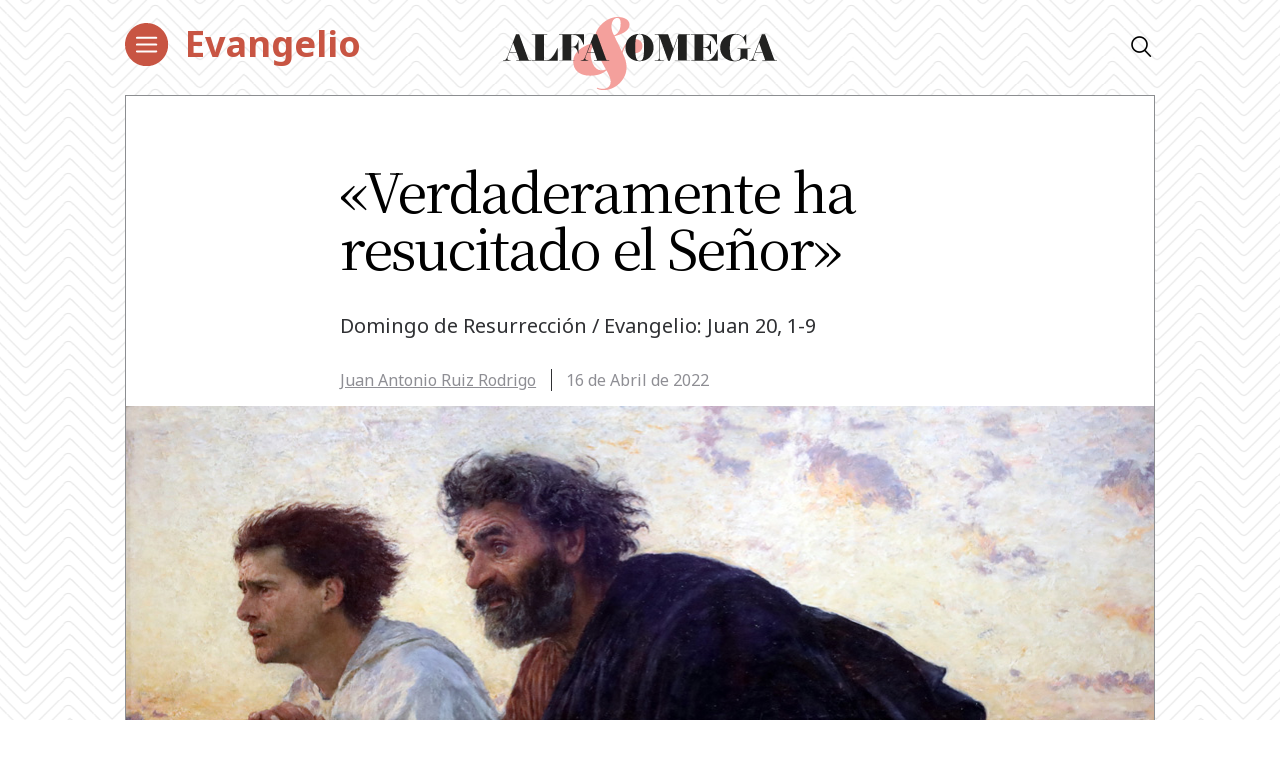

--- FILE ---
content_type: text/html; charset=UTF-8
request_url: https://alfayomega.es/verdaderamente-ha-resucitado-el-senor/
body_size: 61148
content:
<!doctype html>
<html lang="es">
<head>
	<meta charset="UTF-8">
	<meta name="viewport" content="width=device-width, initial-scale=1">
	<link rel="profile" href="https://gmpg.org/xfn/11">
            <link rel="stylesheet" href="/wp-content/themes/alfayomega/css/app.css?v=1.0.3">
        <link rel="pingback" href="https://alfayomega.es/xmlrpc.php">
	
	
	<!-- Begin comScore Tag -->
<script>
  var _comscore = _comscore || [];
  _comscore.push({ c1: "2", c2: "35114938" });
  (function() {
    var s = document.createElement("script"), el = document.getElementsByTagName("script")[0]; s.async = true;
    s.src = "https://sb.scorecardresearch.com/cs/35114938/beacon.js";
    el.parentNode.insertBefore(s, el);
  })();
</script>
<noscript>
  <img src="https://sb.scorecardresearch.com/p?c1=2&amp;c2=35114938&amp;cv=3.6.0&amp;cj=1">
</noscript>
<!-- End comScore Tag -->
	
	
<script data-ad-client="ca-pub-1480065603165361" async src="https://pagead2.googlesyndication.com/pagead/js/adsbygoogle.js"></script>
	
    <meta name='robots' content='index, follow, max-image-preview:large, max-snippet:-1, max-video-preview:-1' />

	<!-- This site is optimized with the Yoast SEO plugin v22.0 - https://yoast.com/wordpress/plugins/seo/ -->
	<title>«Verdaderamente ha resucitado el Señor» - Alfa y Omega</title>
	<meta name="description" content="Domingo de Resurrección / Evangelio: Juan 20, 1-9" />
	<link rel="canonical" href="https://alfayomega.es/verdaderamente-ha-resucitado-el-senor/" />
	<meta property="og:locale" content="es_ES" />
	<meta property="og:type" content="article" />
	<meta property="og:title" content="«Verdaderamente ha resucitado el Señor» - Alfa y Omega" />
	<meta property="og:description" content="Domingo de Resurrección / Evangelio: Juan 20, 1-9" />
	<meta property="og:url" content="https://alfayomega.es/verdaderamente-ha-resucitado-el-senor/" />
	<meta property="og:site_name" content="Alfa y Omega" />
	<meta property="article:publisher" content="https://www.facebook.com/alfayomegasemanario" />
	<meta property="article:published_time" content="2022-04-16T01:33:00+00:00" />
	<meta property="article:modified_time" content="2023-01-12T14:20:09+00:00" />
	<meta property="og:image" content="https://alfayomega.es/wp-content/uploads/2022/04/Dispiculos-Pedro-Juan-Eugene-Burnand_31865.jpg" />
	<meta property="og:image:width" content="1030" />
	<meta property="og:image:height" content="600" />
	<meta property="og:image:type" content="image/jpeg" />
	<meta name="author" content="Juan Antonio Ruiz Rodrigo" />
	<meta name="twitter:card" content="summary_large_image" />
	<meta name="twitter:creator" content="@alfayomegasem" />
	<meta name="twitter:site" content="@alfayomegasem" />
	<meta name="twitter:label1" content="Escrito por" />
	<meta name="twitter:data1" content="Juan Antonio Ruiz Rodrigo" />
	<meta name="twitter:label2" content="Tiempo de lectura" />
	<meta name="twitter:data2" content="3 minutos" />
	<script type="application/ld+json" class="yoast-schema-graph">{"@context":"https://schema.org","@graph":[{"@type":"WebPage","@id":"https://alfayomega.es/verdaderamente-ha-resucitado-el-senor/","url":"https://alfayomega.es/verdaderamente-ha-resucitado-el-senor/","name":"«Verdaderamente ha resucitado el Señor» - Alfa y Omega","isPartOf":{"@id":"https://alfayomega.es/#website"},"primaryImageOfPage":{"@id":"https://alfayomega.es/verdaderamente-ha-resucitado-el-senor/#primaryimage"},"image":{"@id":"https://alfayomega.es/verdaderamente-ha-resucitado-el-senor/#primaryimage"},"thumbnailUrl":"https://alfayomega.es/wp-content/uploads/2022/04/Dispiculos-Pedro-Juan-Eugene-Burnand_31865.jpg","datePublished":"2022-04-16T01:33:00+00:00","dateModified":"2023-01-12T14:20:09+00:00","author":{"@id":"https://alfayomega.es/#/schema/person/aa3b8df431daf6d385acaff2b0b32b63"},"description":"Domingo de Resurrección / Evangelio: Juan 20, 1-9","breadcrumb":{"@id":"https://alfayomega.es/verdaderamente-ha-resucitado-el-senor/#breadcrumb"},"inLanguage":"es","potentialAction":[{"@type":"ReadAction","target":["https://alfayomega.es/verdaderamente-ha-resucitado-el-senor/"]}]},{"@type":"ImageObject","inLanguage":"es","@id":"https://alfayomega.es/verdaderamente-ha-resucitado-el-senor/#primaryimage","url":"https://alfayomega.es/wp-content/uploads/2022/04/Dispiculos-Pedro-Juan-Eugene-Burnand_31865.jpg","contentUrl":"https://alfayomega.es/wp-content/uploads/2022/04/Dispiculos-Pedro-Juan-Eugene-Burnand_31865.jpg","width":1030,"height":600,"caption":"Los discípulos Pedro y Juan corren al sepulcro la mañana de Resurrección, de Eugène Burnand. Museo d’Orsay, París (Francia). Foto: Jean Louis Mazieres."},{"@type":"BreadcrumbList","@id":"https://alfayomega.es/verdaderamente-ha-resucitado-el-senor/#breadcrumb","itemListElement":[{"@type":"ListItem","position":1,"name":"Portada","item":"https://alfayomega.es/"},{"@type":"ListItem","position":2,"name":"«Verdaderamente ha resucitado el Señor»"}]},{"@type":"WebSite","@id":"https://alfayomega.es/#website","url":"https://alfayomega.es/","name":"Alfa y Omega","description":"Semanario católico de información","potentialAction":[{"@type":"SearchAction","target":{"@type":"EntryPoint","urlTemplate":"https://alfayomega.es/?s={search_term_string}"},"query-input":"required name=search_term_string"}],"inLanguage":"es"},{"@type":"Person","@id":"https://alfayomega.es/#/schema/person/aa3b8df431daf6d385acaff2b0b32b63","name":"Juan Antonio Ruiz Rodrigo","image":{"@type":"ImageObject","inLanguage":"es","@id":"https://alfayomega.es/#/schema/person/image/","url":"https://secure.gravatar.com/avatar/3884e89f968a28db06f207666308375e?s=96&d=mm&r=g","contentUrl":"https://secure.gravatar.com/avatar/3884e89f968a28db06f207666308375e?s=96&d=mm&r=g","caption":"Juan Antonio Ruiz Rodrigo"},"url":"https://alfayomega.es/author/jaruizrodrigo/"}]}</script>
	<!-- / Yoast SEO plugin. -->


<link rel="alternate" type="application/rss+xml" title="Alfa y Omega &raquo; Feed" href="https://alfayomega.es/feed/" />
<link rel="alternate" type="application/rss+xml" title="Alfa y Omega &raquo; Feed de los comentarios" href="https://alfayomega.es/comments/feed/" />
<link rel="alternate" type="application/rss+xml" title="Alfa y Omega &raquo; Comentario «Verdaderamente ha resucitado el Señor» del feed" href="https://alfayomega.es/verdaderamente-ha-resucitado-el-senor/feed/" />
<script type="text/javascript">
/* <![CDATA[ */
window._wpemojiSettings = {"baseUrl":"https:\/\/s.w.org\/images\/core\/emoji\/14.0.0\/72x72\/","ext":".png","svgUrl":"https:\/\/s.w.org\/images\/core\/emoji\/14.0.0\/svg\/","svgExt":".svg","source":{"concatemoji":"https:\/\/alfayomega.es\/wp-includes\/js\/wp-emoji-release.min.js?ver=6.4.7"}};
/*! This file is auto-generated */
!function(i,n){var o,s,e;function c(e){try{var t={supportTests:e,timestamp:(new Date).valueOf()};sessionStorage.setItem(o,JSON.stringify(t))}catch(e){}}function p(e,t,n){e.clearRect(0,0,e.canvas.width,e.canvas.height),e.fillText(t,0,0);var t=new Uint32Array(e.getImageData(0,0,e.canvas.width,e.canvas.height).data),r=(e.clearRect(0,0,e.canvas.width,e.canvas.height),e.fillText(n,0,0),new Uint32Array(e.getImageData(0,0,e.canvas.width,e.canvas.height).data));return t.every(function(e,t){return e===r[t]})}function u(e,t,n){switch(t){case"flag":return n(e,"\ud83c\udff3\ufe0f\u200d\u26a7\ufe0f","\ud83c\udff3\ufe0f\u200b\u26a7\ufe0f")?!1:!n(e,"\ud83c\uddfa\ud83c\uddf3","\ud83c\uddfa\u200b\ud83c\uddf3")&&!n(e,"\ud83c\udff4\udb40\udc67\udb40\udc62\udb40\udc65\udb40\udc6e\udb40\udc67\udb40\udc7f","\ud83c\udff4\u200b\udb40\udc67\u200b\udb40\udc62\u200b\udb40\udc65\u200b\udb40\udc6e\u200b\udb40\udc67\u200b\udb40\udc7f");case"emoji":return!n(e,"\ud83e\udef1\ud83c\udffb\u200d\ud83e\udef2\ud83c\udfff","\ud83e\udef1\ud83c\udffb\u200b\ud83e\udef2\ud83c\udfff")}return!1}function f(e,t,n){var r="undefined"!=typeof WorkerGlobalScope&&self instanceof WorkerGlobalScope?new OffscreenCanvas(300,150):i.createElement("canvas"),a=r.getContext("2d",{willReadFrequently:!0}),o=(a.textBaseline="top",a.font="600 32px Arial",{});return e.forEach(function(e){o[e]=t(a,e,n)}),o}function t(e){var t=i.createElement("script");t.src=e,t.defer=!0,i.head.appendChild(t)}"undefined"!=typeof Promise&&(o="wpEmojiSettingsSupports",s=["flag","emoji"],n.supports={everything:!0,everythingExceptFlag:!0},e=new Promise(function(e){i.addEventListener("DOMContentLoaded",e,{once:!0})}),new Promise(function(t){var n=function(){try{var e=JSON.parse(sessionStorage.getItem(o));if("object"==typeof e&&"number"==typeof e.timestamp&&(new Date).valueOf()<e.timestamp+604800&&"object"==typeof e.supportTests)return e.supportTests}catch(e){}return null}();if(!n){if("undefined"!=typeof Worker&&"undefined"!=typeof OffscreenCanvas&&"undefined"!=typeof URL&&URL.createObjectURL&&"undefined"!=typeof Blob)try{var e="postMessage("+f.toString()+"("+[JSON.stringify(s),u.toString(),p.toString()].join(",")+"));",r=new Blob([e],{type:"text/javascript"}),a=new Worker(URL.createObjectURL(r),{name:"wpTestEmojiSupports"});return void(a.onmessage=function(e){c(n=e.data),a.terminate(),t(n)})}catch(e){}c(n=f(s,u,p))}t(n)}).then(function(e){for(var t in e)n.supports[t]=e[t],n.supports.everything=n.supports.everything&&n.supports[t],"flag"!==t&&(n.supports.everythingExceptFlag=n.supports.everythingExceptFlag&&n.supports[t]);n.supports.everythingExceptFlag=n.supports.everythingExceptFlag&&!n.supports.flag,n.DOMReady=!1,n.readyCallback=function(){n.DOMReady=!0}}).then(function(){return e}).then(function(){var e;n.supports.everything||(n.readyCallback(),(e=n.source||{}).concatemoji?t(e.concatemoji):e.wpemoji&&e.twemoji&&(t(e.twemoji),t(e.wpemoji)))}))}((window,document),window._wpemojiSettings);
/* ]]> */
</script>
<link rel='stylesheet' id='sdm-styles-css' href='https://alfayomega.es/wp-content/plugins/simple-download-monitor/css/sdm_wp_styles.css?ver=6.4.7' type='text/css' media='all' />
<style id='wp-emoji-styles-inline-css' type='text/css'>

	img.wp-smiley, img.emoji {
		display: inline !important;
		border: none !important;
		box-shadow: none !important;
		height: 1em !important;
		width: 1em !important;
		margin: 0 0.07em !important;
		vertical-align: -0.1em !important;
		background: none !important;
		padding: 0 !important;
	}
</style>
<link rel='stylesheet' id='wp-block-library-css' href='https://alfayomega.es/wp-includes/css/dist/block-library/style.min.css?ver=6.4.7' type='text/css' media='all' />
<style id='classic-theme-styles-inline-css' type='text/css'>
/*! This file is auto-generated */
.wp-block-button__link{color:#fff;background-color:#32373c;border-radius:9999px;box-shadow:none;text-decoration:none;padding:calc(.667em + 2px) calc(1.333em + 2px);font-size:1.125em}.wp-block-file__button{background:#32373c;color:#fff;text-decoration:none}
</style>
<style id='global-styles-inline-css' type='text/css'>
body{--wp--preset--color--black: #000000;--wp--preset--color--cyan-bluish-gray: #abb8c3;--wp--preset--color--white: #ffffff;--wp--preset--color--pale-pink: #f78da7;--wp--preset--color--vivid-red: #cf2e2e;--wp--preset--color--luminous-vivid-orange: #ff6900;--wp--preset--color--luminous-vivid-amber: #fcb900;--wp--preset--color--light-green-cyan: #7bdcb5;--wp--preset--color--vivid-green-cyan: #00d084;--wp--preset--color--pale-cyan-blue: #8ed1fc;--wp--preset--color--vivid-cyan-blue: #0693e3;--wp--preset--color--vivid-purple: #9b51e0;--wp--preset--gradient--vivid-cyan-blue-to-vivid-purple: linear-gradient(135deg,rgba(6,147,227,1) 0%,rgb(155,81,224) 100%);--wp--preset--gradient--light-green-cyan-to-vivid-green-cyan: linear-gradient(135deg,rgb(122,220,180) 0%,rgb(0,208,130) 100%);--wp--preset--gradient--luminous-vivid-amber-to-luminous-vivid-orange: linear-gradient(135deg,rgba(252,185,0,1) 0%,rgba(255,105,0,1) 100%);--wp--preset--gradient--luminous-vivid-orange-to-vivid-red: linear-gradient(135deg,rgba(255,105,0,1) 0%,rgb(207,46,46) 100%);--wp--preset--gradient--very-light-gray-to-cyan-bluish-gray: linear-gradient(135deg,rgb(238,238,238) 0%,rgb(169,184,195) 100%);--wp--preset--gradient--cool-to-warm-spectrum: linear-gradient(135deg,rgb(74,234,220) 0%,rgb(151,120,209) 20%,rgb(207,42,186) 40%,rgb(238,44,130) 60%,rgb(251,105,98) 80%,rgb(254,248,76) 100%);--wp--preset--gradient--blush-light-purple: linear-gradient(135deg,rgb(255,206,236) 0%,rgb(152,150,240) 100%);--wp--preset--gradient--blush-bordeaux: linear-gradient(135deg,rgb(254,205,165) 0%,rgb(254,45,45) 50%,rgb(107,0,62) 100%);--wp--preset--gradient--luminous-dusk: linear-gradient(135deg,rgb(255,203,112) 0%,rgb(199,81,192) 50%,rgb(65,88,208) 100%);--wp--preset--gradient--pale-ocean: linear-gradient(135deg,rgb(255,245,203) 0%,rgb(182,227,212) 50%,rgb(51,167,181) 100%);--wp--preset--gradient--electric-grass: linear-gradient(135deg,rgb(202,248,128) 0%,rgb(113,206,126) 100%);--wp--preset--gradient--midnight: linear-gradient(135deg,rgb(2,3,129) 0%,rgb(40,116,252) 100%);--wp--preset--font-size--small: 13px;--wp--preset--font-size--medium: 20px;--wp--preset--font-size--large: 36px;--wp--preset--font-size--x-large: 42px;--wp--preset--spacing--20: 0.44rem;--wp--preset--spacing--30: 0.67rem;--wp--preset--spacing--40: 1rem;--wp--preset--spacing--50: 1.5rem;--wp--preset--spacing--60: 2.25rem;--wp--preset--spacing--70: 3.38rem;--wp--preset--spacing--80: 5.06rem;--wp--preset--shadow--natural: 6px 6px 9px rgba(0, 0, 0, 0.2);--wp--preset--shadow--deep: 12px 12px 50px rgba(0, 0, 0, 0.4);--wp--preset--shadow--sharp: 6px 6px 0px rgba(0, 0, 0, 0.2);--wp--preset--shadow--outlined: 6px 6px 0px -3px rgba(255, 255, 255, 1), 6px 6px rgba(0, 0, 0, 1);--wp--preset--shadow--crisp: 6px 6px 0px rgba(0, 0, 0, 1);}:where(.is-layout-flex){gap: 0.5em;}:where(.is-layout-grid){gap: 0.5em;}body .is-layout-flow > .alignleft{float: left;margin-inline-start: 0;margin-inline-end: 2em;}body .is-layout-flow > .alignright{float: right;margin-inline-start: 2em;margin-inline-end: 0;}body .is-layout-flow > .aligncenter{margin-left: auto !important;margin-right: auto !important;}body .is-layout-constrained > .alignleft{float: left;margin-inline-start: 0;margin-inline-end: 2em;}body .is-layout-constrained > .alignright{float: right;margin-inline-start: 2em;margin-inline-end: 0;}body .is-layout-constrained > .aligncenter{margin-left: auto !important;margin-right: auto !important;}body .is-layout-constrained > :where(:not(.alignleft):not(.alignright):not(.alignfull)){max-width: var(--wp--style--global--content-size);margin-left: auto !important;margin-right: auto !important;}body .is-layout-constrained > .alignwide{max-width: var(--wp--style--global--wide-size);}body .is-layout-flex{display: flex;}body .is-layout-flex{flex-wrap: wrap;align-items: center;}body .is-layout-flex > *{margin: 0;}body .is-layout-grid{display: grid;}body .is-layout-grid > *{margin: 0;}:where(.wp-block-columns.is-layout-flex){gap: 2em;}:where(.wp-block-columns.is-layout-grid){gap: 2em;}:where(.wp-block-post-template.is-layout-flex){gap: 1.25em;}:where(.wp-block-post-template.is-layout-grid){gap: 1.25em;}.has-black-color{color: var(--wp--preset--color--black) !important;}.has-cyan-bluish-gray-color{color: var(--wp--preset--color--cyan-bluish-gray) !important;}.has-white-color{color: var(--wp--preset--color--white) !important;}.has-pale-pink-color{color: var(--wp--preset--color--pale-pink) !important;}.has-vivid-red-color{color: var(--wp--preset--color--vivid-red) !important;}.has-luminous-vivid-orange-color{color: var(--wp--preset--color--luminous-vivid-orange) !important;}.has-luminous-vivid-amber-color{color: var(--wp--preset--color--luminous-vivid-amber) !important;}.has-light-green-cyan-color{color: var(--wp--preset--color--light-green-cyan) !important;}.has-vivid-green-cyan-color{color: var(--wp--preset--color--vivid-green-cyan) !important;}.has-pale-cyan-blue-color{color: var(--wp--preset--color--pale-cyan-blue) !important;}.has-vivid-cyan-blue-color{color: var(--wp--preset--color--vivid-cyan-blue) !important;}.has-vivid-purple-color{color: var(--wp--preset--color--vivid-purple) !important;}.has-black-background-color{background-color: var(--wp--preset--color--black) !important;}.has-cyan-bluish-gray-background-color{background-color: var(--wp--preset--color--cyan-bluish-gray) !important;}.has-white-background-color{background-color: var(--wp--preset--color--white) !important;}.has-pale-pink-background-color{background-color: var(--wp--preset--color--pale-pink) !important;}.has-vivid-red-background-color{background-color: var(--wp--preset--color--vivid-red) !important;}.has-luminous-vivid-orange-background-color{background-color: var(--wp--preset--color--luminous-vivid-orange) !important;}.has-luminous-vivid-amber-background-color{background-color: var(--wp--preset--color--luminous-vivid-amber) !important;}.has-light-green-cyan-background-color{background-color: var(--wp--preset--color--light-green-cyan) !important;}.has-vivid-green-cyan-background-color{background-color: var(--wp--preset--color--vivid-green-cyan) !important;}.has-pale-cyan-blue-background-color{background-color: var(--wp--preset--color--pale-cyan-blue) !important;}.has-vivid-cyan-blue-background-color{background-color: var(--wp--preset--color--vivid-cyan-blue) !important;}.has-vivid-purple-background-color{background-color: var(--wp--preset--color--vivid-purple) !important;}.has-black-border-color{border-color: var(--wp--preset--color--black) !important;}.has-cyan-bluish-gray-border-color{border-color: var(--wp--preset--color--cyan-bluish-gray) !important;}.has-white-border-color{border-color: var(--wp--preset--color--white) !important;}.has-pale-pink-border-color{border-color: var(--wp--preset--color--pale-pink) !important;}.has-vivid-red-border-color{border-color: var(--wp--preset--color--vivid-red) !important;}.has-luminous-vivid-orange-border-color{border-color: var(--wp--preset--color--luminous-vivid-orange) !important;}.has-luminous-vivid-amber-border-color{border-color: var(--wp--preset--color--luminous-vivid-amber) !important;}.has-light-green-cyan-border-color{border-color: var(--wp--preset--color--light-green-cyan) !important;}.has-vivid-green-cyan-border-color{border-color: var(--wp--preset--color--vivid-green-cyan) !important;}.has-pale-cyan-blue-border-color{border-color: var(--wp--preset--color--pale-cyan-blue) !important;}.has-vivid-cyan-blue-border-color{border-color: var(--wp--preset--color--vivid-cyan-blue) !important;}.has-vivid-purple-border-color{border-color: var(--wp--preset--color--vivid-purple) !important;}.has-vivid-cyan-blue-to-vivid-purple-gradient-background{background: var(--wp--preset--gradient--vivid-cyan-blue-to-vivid-purple) !important;}.has-light-green-cyan-to-vivid-green-cyan-gradient-background{background: var(--wp--preset--gradient--light-green-cyan-to-vivid-green-cyan) !important;}.has-luminous-vivid-amber-to-luminous-vivid-orange-gradient-background{background: var(--wp--preset--gradient--luminous-vivid-amber-to-luminous-vivid-orange) !important;}.has-luminous-vivid-orange-to-vivid-red-gradient-background{background: var(--wp--preset--gradient--luminous-vivid-orange-to-vivid-red) !important;}.has-very-light-gray-to-cyan-bluish-gray-gradient-background{background: var(--wp--preset--gradient--very-light-gray-to-cyan-bluish-gray) !important;}.has-cool-to-warm-spectrum-gradient-background{background: var(--wp--preset--gradient--cool-to-warm-spectrum) !important;}.has-blush-light-purple-gradient-background{background: var(--wp--preset--gradient--blush-light-purple) !important;}.has-blush-bordeaux-gradient-background{background: var(--wp--preset--gradient--blush-bordeaux) !important;}.has-luminous-dusk-gradient-background{background: var(--wp--preset--gradient--luminous-dusk) !important;}.has-pale-ocean-gradient-background{background: var(--wp--preset--gradient--pale-ocean) !important;}.has-electric-grass-gradient-background{background: var(--wp--preset--gradient--electric-grass) !important;}.has-midnight-gradient-background{background: var(--wp--preset--gradient--midnight) !important;}.has-small-font-size{font-size: var(--wp--preset--font-size--small) !important;}.has-medium-font-size{font-size: var(--wp--preset--font-size--medium) !important;}.has-large-font-size{font-size: var(--wp--preset--font-size--large) !important;}.has-x-large-font-size{font-size: var(--wp--preset--font-size--x-large) !important;}
.wp-block-navigation a:where(:not(.wp-element-button)){color: inherit;}
:where(.wp-block-post-template.is-layout-flex){gap: 1.25em;}:where(.wp-block-post-template.is-layout-grid){gap: 1.25em;}
:where(.wp-block-columns.is-layout-flex){gap: 2em;}:where(.wp-block-columns.is-layout-grid){gap: 2em;}
.wp-block-pullquote{font-size: 1.5em;line-height: 1.6;}
</style>
<link rel='stylesheet' id='alfayomega-style-css' href='https://alfayomega.es/wp-content/themes/alfayomega/style.css?ver=2020051411' type='text/css' media='all' />
<script type="text/javascript" src="https://alfayomega.es/wp-includes/js/jquery/jquery.min.js?ver=3.7.1" id="jquery-core-js"></script>
<script type="text/javascript" src="https://alfayomega.es/wp-includes/js/jquery/jquery-migrate.min.js?ver=3.4.1" id="jquery-migrate-js"></script>
<script type="text/javascript" id="sdm-scripts-js-extra">
/* <![CDATA[ */
var sdm_ajax_script = {"ajaxurl":"https:\/\/alfayomega.es\/wp-admin\/admin-ajax.php"};
/* ]]> */
</script>
<script type="text/javascript" src="https://alfayomega.es/wp-content/plugins/simple-download-monitor/js/sdm_wp_scripts.js?ver=6.4.7" id="sdm-scripts-js"></script>
<link rel="https://api.w.org/" href="https://alfayomega.es/wp-json/" /><link rel="alternate" type="application/json" href="https://alfayomega.es/wp-json/wp/v2/posts/378894" /><link rel="EditURI" type="application/rsd+xml" title="RSD" href="https://alfayomega.es/xmlrpc.php?rsd" />
<meta name="generator" content="WordPress 6.4.7" />
<link rel='shortlink' href='https://alfayomega.es/?p=378894' />
<link rel="alternate" type="application/json+oembed" href="https://alfayomega.es/wp-json/oembed/1.0/embed?url=https%3A%2F%2Falfayomega.es%2Fverdaderamente-ha-resucitado-el-senor%2F" />
<link rel="alternate" type="text/xml+oembed" href="https://alfayomega.es/wp-json/oembed/1.0/embed?url=https%3A%2F%2Falfayomega.es%2Fverdaderamente-ha-resucitado-el-senor%2F&#038;format=xml" />

		<!-- GA Google Analytics @ https://m0n.co/ga -->
		<script async src="https://www.googletagmanager.com/gtag/js?id=G-9V5GHX452L"></script>
		<script>
			window.dataLayer = window.dataLayer || [];
			function gtag(){dataLayer.push(arguments);}
			gtag('js', new Date());
			gtag('config', 'G-9V5GHX452L');
		</script>

	<link href="https://cdn.datatables.net/v/dt/jq-3.7.0/dt-1.13.8/datatables.min.css" rel="stylesheet">
 
<script src="https://cdn.datatables.net/v/dt/jq-3.7.0/dt-1.13.8/datatables.min.js"></script>

<!-- Google Tag Manager -->
<script>(function(w,d,s,l,i){w[l]=w[l]||[];w[l].push({'gtm.start':
new Date().getTime(),event:'gtm.js'});var f=d.getElementsByTagName(s)[0],
j=d.createElement(s),dl=l!='dataLayer'?'&l='+l:'';j.async=true;j.src=
'https://www.googletagmanager.com/gtm.js?id='+i+dl;f.parentNode.insertBefore(j,f);
})(window,document,'script','dataLayer','GTM-M7TPMM9D');</script>
<!-- End Google Tag Manager -->
<link rel="pingback" href="https://alfayomega.es/xmlrpc.php"><style type="text/css">.recentcomments a{display:inline !important;padding:0 !important;margin:0 !important;}</style><link rel="icon" href="https://alfayomega.es/wp-content/uploads/2020/09/cropped-favicon_alfayomega-32x32.png" sizes="32x32" />
<link rel="icon" href="https://alfayomega.es/wp-content/uploads/2020/09/cropped-favicon_alfayomega-192x192.png" sizes="192x192" />
<link rel="apple-touch-icon" href="https://alfayomega.es/wp-content/uploads/2020/09/cropped-favicon_alfayomega-180x180.png" />
<meta name="msapplication-TileImage" content="https://alfayomega.es/wp-content/uploads/2020/09/cropped-favicon_alfayomega-270x270.png" />
		<style type="text/css" id="wp-custom-css">
			
/*** Lista horizontal Dos LAURA ***/

ul.listaHorizontal2 {
	list-style: none;
	width: 96%;
	
}

ul.listaHorizontal2 li {
	float: left;
	padding: 5px;
	width: 50%;

}
/*** Lista horizontal Tres LAURA ***/

ul.listaHorizontal3 {
	list-style: none;
	width: 100%;
	
}

ul.listaHorizontal3 li {
	float: left;
	padding: 5px;
	width: 33%;

}		</style>
		    
    <!--<link href="https://fonts.googleapis.com/css?family=Noto+Sans+SC:100,300,400,500,700,900&display=swap" rel="stylesheet">
    <link href="https://fonts.googleapis.com/css?family=Noto+Serif+SC:300,400,700,900&display=swap" rel="stylesheet">-->
    <link href="https://fonts.googleapis.com/css?family=Noto+Sans+JP:100,300,400,500,700,900&display=swap" rel="stylesheet">
    <link href="https://fonts.googleapis.com/css2?family=Noto+Sans:wght@400;700&display=swap" rel="stylesheet">
    <link href="https://fonts.googleapis.com/css?family=Noto+Serif+JP:300,400,700,900&display=swap" rel="stylesheet">

        <link rel="icon" href="/wp-content/themes/alfayomega/favicon/nuevo/favicon.ico" />
    <meta name="google-site-verification" content="5pIhvZ9oFjNbgLr8z54ywxAXtV9HywbyFy_D0vHKpig" />
	
</head>

<body class="post-template-default single single-post postid-378894 single-format-standard single-page">

<div id="app">

		<header id="main-header" class="main-header">
                    <div class="main-wrapper" style="background: transparent;">
                <div class="row justify-content-between">
                    <div class="col-8 col-lg-4">
                        <div class="row">
                            <div class="col">
                                <button class="hbg" type="button">
                                    <img class="dlogo" src="/wp-content/themes/alfayomega/icons/menu-red.svg">
                                </button>
                            </div>                        
                             <div class="col-8 col-lg-8">
                                <div class="category">
                                                                            <a href="https://alfayomega.es/category/evangelio/">Evangelio</a>                                                                    </div>
                            </div>
                        </div>
                    </div>
                    <div class="col-4 col-lg-0" style="text-align: right;">
                        <a href="/"><img src="/wp-content/themes/alfayomega/icons/minilogo.svg" class="main-logo"></a>
                    </div>
                    <div class="col-0 col-lg-4" style="text-align: center;">
                        <a href="/"><img src="/wp-content/themes/alfayomega/icons/logo.svg" class="main-logo"></a>
                    </div>
                    <div class="col-0 col-lg-4" style="text-align: right; font-size: 20px;">
                        <i class="icon-search open-finder"></i>
                    </div>
                    <!--<div class="col-0">
                        <div class="row justify-content-center">
                            <ul id="menu-principal" class="main-header-menu"><li class="main-header-logo"><a href="/" style="display:none;">AlFA & OMEGA</a></li><li id="menu-item-135" class="menu-item menu-item-type-taxonomy menu-item-object-category menu-item-135"><a href="https://alfayomega.es/category/mundo/">Mundo</a></li>
<li id="menu-item-132" class="menu-item menu-item-type-taxonomy menu-item-object-category menu-item-132"><a href="https://alfayomega.es/category/espana/">España</a></li>
<li id="menu-item-134" class="menu-item menu-item-type-taxonomy menu-item-object-category menu-item-134"><a href="https://alfayomega.es/category/madrid/">Madrid</a></li>
<li id="menu-item-131" class="menu-item menu-item-type-taxonomy menu-item-object-category menu-item-131"><a href="https://alfayomega.es/category/cultura/">Cultura</a></li>
<li id="menu-item-133" class="menu-item menu-item-type-taxonomy menu-item-object-category menu-item-133"><a href="https://alfayomega.es/category/fe-y-vida/">Fe y vida</a></li>
<li id="menu-item-136" class="menu-item menu-item-type-taxonomy menu-item-object-category menu-item-136"><a href="https://alfayomega.es/category/opinion/">Opinión</a></li>
<li id="menu-item-562528" class="menu-item menu-item-type-custom menu-item-object-custom menu-item-562528"><a href="https://alfayomega.es/category/testimonio/">Testimonio</a></li>
<li id="menu-item-302795" class="menu-item menu-item-type-custom menu-item-object-custom menu-item-302795"><a href="https://alfayomega.es/hemeroteca-2/">Hemeroteca</a></li>
<li><i class="icon-search open-finder"></i></li></ul>                        </div>
                    </div>-->
                </div>
            </div>
                <!-- TODO revisar esto si se tiene que quedar así  o que -->
                <div class="menu-container">            
            <div class="menu">
                <div class="close">+</div>
            	<ul id="menu-menu-principal" class="submenu"><li class="menu-item is-none-lg"><a href="/">Portada</a></li><li class="menu-item menu-item-type-taxonomy menu-item-object-category menu-item-135"><a href="https://alfayomega.es/category/mundo/">Mundo</a></li>
<li class="menu-item menu-item-type-taxonomy menu-item-object-category menu-item-132"><a href="https://alfayomega.es/category/espana/">España</a></li>
<li class="menu-item menu-item-type-taxonomy menu-item-object-category menu-item-134"><a href="https://alfayomega.es/category/madrid/">Madrid</a></li>
<li class="menu-item menu-item-type-taxonomy menu-item-object-category menu-item-131"><a href="https://alfayomega.es/category/cultura/">Cultura</a></li>
<li class="menu-item menu-item-type-taxonomy menu-item-object-category menu-item-133"><a href="https://alfayomega.es/category/fe-y-vida/">Fe y vida</a></li>
<li class="menu-item menu-item-type-taxonomy menu-item-object-category menu-item-136"><a href="https://alfayomega.es/category/opinion/">Opinión</a></li>
<li class="menu-item menu-item-type-custom menu-item-object-custom menu-item-562528"><a href="https://alfayomega.es/category/testimonio/">Testimonio</a></li>
<li class="menu-item menu-item-type-custom menu-item-object-custom menu-item-302795"><a href="https://alfayomega.es/hemeroteca-2/">Hemeroteca</a></li>
</ul>                <div class="flexito">
                    <div class="menu-newsletter"><a href="/newsletter">boletín</a></div>
                    <div class="is-none-lg main-header-find-to-lg open-finder">
                        <i class="icon-search"></i>Buscar
                    </div>
                </div>
                <div class="social-header">
                    <a href="https://twitter.com/alfayomegasem" target="_blank"><i class="icon-twitter"></i></a>
                    <span class="separator"></span>
                    <a href="https://www.facebook.com/alfayomegasemanario" target="_blank"><i class="icon-facebook"></i></a>
                    <span class="separator"></span>
                    <a href="https://www.instagram.com/alfayomegasem/" target="_blank"><i class="icon-instagram"></i></a>
                    <span class="separator"></span>
                    <a href="https://www.youtube.com/channel/UCf7UGfPtFPBQH25ZBw4Riyw" target="_blank"><i class="icon-youtube"></i></a>
                </div>
            </div>
        </div>
    </header>
	<div id="content" class="site-content">
	<div id="primary" class="content-area">
		<main id="main" class="site-main">

		

<section class="section single white-block " id="post-378894">
	<div class="main-wrapper">
		<div class="block">
							<div class="row entry-header">
	                <div class="col-0 col-lg-2_5">
	                </div>
	                	                <div class="col-12 col-lg-8 entry-description">
	                	
	                		                    <div class="entry-title">
	                        <h1>«Verdaderamente ha resucitado el Señor»</h1>	                    </div>

	                    <div class="entry-intro">
	                        <p>Domingo de Resurrección / Evangelio: Juan 20, 1-9</p>
	                    </div>

	                    <span class="author"><a href="https://alfayomega.es/author/jaruizrodrigo/">Juan Antonio Ruiz Rodrigo</a></span>

	                    
						<span class="posted-on"><time class="entry-date published" datetime="2022-04-16T03:33:00+02:00">16 de Abril de 2022</time></span>	                    
	                </div>
	                	                <!--<div class="col-0 col-lg-2_5">
	                </div>-->
	            </div>
        	
            	            <div class="row entry-slider-container">
                    <div class="col-12 col-lg-0 entry-share">
                        <ul>
                                                        
                            <li class=""><a href="https://twitter.com/intent/tweet?text=%C2%ABVerdaderamente+ha+resucitado+el+Se%C3%B1or%C2%BB&url=https%3A%2F%2Falfayomega.es%2Fverdaderamente-ha-resucitado-el-senor%2F" rel="nofollow" target="_blank"><i class="icon-twitter-1"></i></a></li>
                            <li class=""><a href="https://www.facebook.com/sharer/sharer.php?u=https%3A%2F%2Falfayomega.es%2Fverdaderamente-ha-resucitado-el-senor%2F" rel="nofollow" target="_blank"><i class="icon-facebook-1"></i></a></li>
							<li class=""><a href="" rel="nofollow" target="_blank"><i class="icon-instagram"></i></a></li>
                            <!--<li class=""><a href="https://www.linkedin.com/shareArticle?mini=true&url=https%3A%2F%2Falfayomega.es%2Fverdaderamente-ha-resucitado-el-senor%2F" rel="nofollow" target="_blank"><i class="icon-linkedin"></i></a></li>-->
							<li class="is-none-to-lg"><a href="javascript:window.print()" class="print"><i class="icon-print"></i><span>imprimir</span></a></li>
							<li><a rel="nofollow" href="mailto:?&amp;subject=«Verdaderamente ha resucitado el Señor»&amp;body=https%3A%2F%2Falfayomega.es%2Fverdaderamente-ha-resucitado-el-senor%2F" target="_top"><i class="icon-enviar"></i><span>enviar por correo</span></a></li>
                            <!--<li class="is-none-to-lg"><div class="js-share-wrapper"><span class="print js-share"><i class="icon-forward"></i>compartir</span><div class="js-share-popup">
    <a href="https://twitter.com/intent/tweet?text=%C2%ABVerdaderamente+ha+resucitado+el+Se%C3%B1or%C2%BB&url=https%3A%2F%2Falfayomega.es%2Fverdaderamente-ha-resucitado-el-senor%2F" rel="nofollow" target="_blank"><i class="icon-twitter"></i></a>
    <a href="https://www.facebook.com/sharer/sharer.php?u=https%3A%2F%2Falfayomega.es%2Fverdaderamente-ha-resucitado-el-senor%2F" rel="nofollow" target="_blank"><i class="icon-facebook"></i></a>
    <a href="https://www.linkedin.com/shareArticle?mini=true&url=https%3A%2F%2Falfayomega.es%2Fverdaderamente-ha-resucitado-el-senor%2F" rel="nofollow" target="_blank"><i class="icon-linkedin"></i></a>
    <a href="https://web.whatsapp.com/send?text=%C2%ABVerdaderamente+ha+resucitado+el+Se%C3%B1or%C2%BB+-+https%3A%2F%2Falfayomega.es%2Fverdaderamente-ha-resucitado-el-senor%2F" rel="nofollow" target="_blank"><i class="icon-whatsapp"></i></a>
</div></li>-->
                            <li class="is-none-lg"><a href="https://web.whatsapp.com/send?text=%C2%ABVerdaderamente+ha+resucitado+el+Se%C3%B1or%C2%BB+-+https%3A%2F%2Falfayomega.es%2Fverdaderamente-ha-resucitado-el-senor%2F" rel="nofollow" target="_blank"><i class="icon-whatsapp-1"></i></a></li>
                        </ul>
                    </div>
	                <div class="col-12">
	                    <div class="entry-slider">
	                        <div class="entry-image-container">
	                            
			<div class="entry-image">
				<img src="https://alfayomega.es/wp-content/uploads/2022/04/Dispiculos-Pedro-Juan-Eugene-Burnand_31865.jpg" class="attachment-post-thumbnail size-post-thumbnail wp-post-image" alt="&#039;Los discípulos Pedro y Juan corren al sepulcro la mañana de Resurrección&#039;, de Eugène Burnand. Museo d’Orsay, París (Francia)" decoding="async" fetchpriority="high" srcset="https://alfayomega.es/wp-content/uploads/2022/04/Dispiculos-Pedro-Juan-Eugene-Burnand_31865.jpg 1030w, https://alfayomega.es/wp-content/uploads/2022/04/Dispiculos-Pedro-Juan-Eugene-Burnand_31865-300x175.jpg 300w, https://alfayomega.es/wp-content/uploads/2022/04/Dispiculos-Pedro-Juan-Eugene-Burnand_31865-1024x597.jpg 1024w, https://alfayomega.es/wp-content/uploads/2022/04/Dispiculos-Pedro-Juan-Eugene-Burnand_31865-768x447.jpg 768w" sizes="(max-width: 1030px) 100vw, 1030px" />			</div>
			<div class="entry-image-info">
				<em>Los discípulos Pedro y Juan corren al sepulcro la mañana de Resurrección</em>, de Eugène Burnand. Museo d’Orsay, París (Francia). Foto: Jean Louis Mazieres.			</div>

			                        </div>
	                    </div>
	                </div>
	            </div>
	        
            <div class="row entry-detail">
                <div class="col-0 col-lg-2_5 entry-share">
            		<ul class="is-none-to-lg">
                        						<li class="is-none-to-lg"><a href="javascript:window.print()" class="print"><i class="icon-print"></i><span>imprimir</span></a></li>
						<li><a rel="nofollow" href="mailto:?&amp;subject=«Verdaderamente ha resucitado el Señor»&amp;body=https%3A%2F%2Falfayomega.es%2Fverdaderamente-ha-resucitado-el-senor%2F" target="_top"><i class="icon-enviar"></i><span>enviar por correo</span></a></li>
                        <li class=""><a href="https://twitter.com/intent/tweet?text=%C2%ABVerdaderamente+ha+resucitado+el+Se%C3%B1or%C2%BB&url=https%3A%2F%2Falfayomega.es%2Fverdaderamente-ha-resucitado-el-senor%2F" rel="nofollow" target="_blank"><i class="icon-twitter-1"></i> <span class="is-lg">compartir twitter</span></a></li>
						<li class=""><a href="https://www.facebook.com/sharer/sharer.php?u=https%3A%2F%2Falfayomega.es%2Fverdaderamente-ha-resucitado-el-senor%2F" rel="nofollow" target="_blank"><i class="icon-facebook-1"></i> <span class="is-lg">compartir facebook</span></a></li>
						<li class=""><a href="" rel="nofollow" target="_blank"><i class="icon-instagram"></i> <span class="is-lg">compartir instagram</span></a></li>
						<!--<li class=""><a href="https://www.linkedin.com/shareArticle?mini=true&url=https%3A%2F%2Falfayomega.es%2Fverdaderamente-ha-resucitado-el-senor%2F" rel="nofollow" target="_blank"><i class="icon-linkedin"></i></a></li>-->
						<!--<li class="is-none-to-lg"><div class="js-share-wrapper"><span class="print js-share"><i class="icon-forward"></i>compartir</span><div class="js-share-popup">
    <a href="https://twitter.com/intent/tweet?text=%C2%ABVerdaderamente+ha+resucitado+el+Se%C3%B1or%C2%BB&url=https%3A%2F%2Falfayomega.es%2Fverdaderamente-ha-resucitado-el-senor%2F" rel="nofollow" target="_blank"><i class="icon-twitter"></i></a>
    <a href="https://www.facebook.com/sharer/sharer.php?u=https%3A%2F%2Falfayomega.es%2Fverdaderamente-ha-resucitado-el-senor%2F" rel="nofollow" target="_blank"><i class="icon-facebook"></i></a>
    <a href="https://www.linkedin.com/shareArticle?mini=true&url=https%3A%2F%2Falfayomega.es%2Fverdaderamente-ha-resucitado-el-senor%2F" rel="nofollow" target="_blank"><i class="icon-linkedin"></i></a>
    <a href="https://web.whatsapp.com/send?text=%C2%ABVerdaderamente+ha+resucitado+el+Se%C3%B1or%C2%BB+-+https%3A%2F%2Falfayomega.es%2Fverdaderamente-ha-resucitado-el-senor%2F" rel="nofollow" target="_blank"><i class="icon-whatsapp"></i></a>
</div></li>-->
						<li class="is-none-lg"><a href="https://web.whatsapp.com/send?text=%C2%ABVerdaderamente+ha+resucitado+el+Se%C3%B1or%C2%BB+-+https%3A%2F%2Falfayomega.es%2Fverdaderamente-ha-resucitado-el-senor%2F" rel="nofollow" target="_blank"><i class="icon-whatsapp-1"></i></a></li>
					</ul>
					<ul class="is-none-lg">
						<li class=""><a href="https://twitter.com/intent/tweet?text=%C2%ABVerdaderamente+ha+resucitado+el+Se%C3%B1or%C2%BB&url=https%3A%2F%2Falfayomega.es%2Fverdaderamente-ha-resucitado-el-senor%2F" rel="nofollow" target="_blank"><i class="icon-twitter-1"></i></a></li>
						<li class=""><a href="https://www.facebook.com/sharer/sharer.php?u=https%3A%2F%2Falfayomega.es%2Fverdaderamente-ha-resucitado-el-senor%2F" rel="nofollow" target="_blank"><i class="icon-facebook-1"></i></a></li>
						<li class=""><a href="" rel="nofollow" target="_blank"><i class="icon-instagram"></i></a></li>
						<li><a rel="nofollow" href="mailto:?&amp;subject=«Verdaderamente ha resucitado el Señor»&amp;body=https%3A%2F%2Falfayomega.es%2Fverdaderamente-ha-resucitado-el-senor%2F" target="_top"><i class="icon-enviar"></i><span>enviar por correo</span></a></li>
						<li class="is-none-lg"><a href="https://web.whatsapp.com/send?text=%C2%ABVerdaderamente+ha+resucitado+el+Se%C3%B1or%C2%BB+-+https%3A%2F%2Falfayomega.es%2Fverdaderamente-ha-resucitado-el-senor%2F" rel="nofollow" target="_blank"><i class="icon-whatsapp-1"></i></a></li>
                    </ul>
            	</div>
            	<div class="col-12 col-lg-7 entry-description">
            		<div class="entry-wysiwyg">
            			
<p>La historia de Dios con el hombre siempre está entretejida de hechos reales, de acontecimientos históricos, de pasajes que han sucedido verdaderamente. La noche del Sábado Santo empieza a vislumbrarse, con la tumba vacía, la noticia más sorprendente de la historia. Una tumba vacía y, en torno a ella, muchas interpretaciones. Pero hubo una interpretación basada en apariciones, en encuentros, en un choque con la nueva realidad: «Verdaderamente ha resucitado el Señor» (<a href="https://www.conferenciaepiscopal.es/biblia/lucas/" target="_blank" rel="noreferrer noopener">Lc</a> 24, 34). Esta es la primera confesión de fe. Es el primer paso que dan los discípulos para empezar a ser cristianos; no solo oyentes de Jesús, sino cristianos, partícipes de su vida. Es el choque con un acontecimiento real. Fue el primer credo, la primera canción cristiana, el primer coro de la Iglesia: «Verdaderamente ha resucitado el Señor».</p>



<p>En aquella noche, el «hágase» del comienzo de la creación (cf. <a href="https://www.conferenciaepiscopal.es/biblia/genesis/" target="_blank" rel="noreferrer noopener">Gn</a> 1) fue pronunciado por Dios de un modo enteramente nuevo. Aquella noche empezó el día octavo de la creación, la plenitud de la creación. Pero a este «hágase» de Dios, cuya respuesta es la <a href="https://alfayomega.es/tag/resurreccion/" target="_blank" rel="noreferrer noopener">Resurrección</a> de Jesús, responde esta confesión de fe: «Verdaderamente ha resucitado el Señor». Ahora la respuesta no es simplemente la gratitud de los primeros hombres, sino la conciencia pronunciada de que Dios ha intervenido definitivamente en la vida.</p>



<p>Hoy, el credo, la confesión de fe, está amenazado. A veces se piensa que lo importante son los valores: si Jesús resucitó verdaderamente o si aquello fue un símbolo no es esencial, lo fundamental es que eso genere bondad, justicia… Si el punto de partida es un símbolo o una realidad sería secundario. ¿Pero cómo va a ser secundario? ¿Cómo puede generar valores reales, conductas hondas, un símbolo o una mentira? ¿Cómo la no verdad puede engendrar bien? Así podemos llegar a un cierto cristianismo de valores éticos, donde lo importante es ser buenos, donde se predique el pluralismo, el respeto, pero nada más. Estos cristianos están a punto de dejar de serlo, si no lo han dejado ya.</p>



<p>El cristiano auténtico sigue gritando: «Verdaderamente ha resucitado el Señor». ¿Sabéis cuál es el mayor obstáculo para creer esto? La crisis de esperanza. Cuando tanta gente dice: «Estoy perdiendo la fe», al final uno se da cuenta de que lo que está sucediendo no es una crisis de fe, sino de esperanza, que afecta a la fe. Puede creer en la Resurrección, pero como no ve los efectos, como la vida sigue igual, como la violencia es la misma, como no avanza en santidad, afirma que no puede seguir creyendo. La crisis de esperanza afecta negativamente a la fe.</p>



<p>Este domingo es el día para gritar con fuerza: «Verdaderamente ha resucitado el Señor». Encendamos las luces de la fe, recuperemos el uso de la palabra. Fuera los rumores, las dudas y vacilaciones. Pronunciemos afirmativa y claramente: «Verdaderamente ha resucitado el Señor».</p>



<p>Esto conduce al testimonio, y el testimonio puede conducir, antes o después, al martirio. Empiezan el acoso, la antipatía, el ataque, de unos y de otros, por unos motivos o por otros. Entonces, el miedo, la inseguridad, conducen al silencio, al disimulo, al anonimato. Y poco a poco, conforme uno va ocultando su pertenencia y su confesión, la fe va desapareciendo. Hoy hay tantos mártires en tantos lugares. Personas que dan la cara para mantener la fe en la plaza pública, para defender la vida frente al aborto y la eutanasia, médicos que se juegan su porvenir y el pan de sus hijos, fieles y sacerdotes que mueren en atentados en países donde la Iglesia está perseguida, familias que tienen que hacer sus maletas y emigrar para empezar y tratar de vivir con un mínimo de seguridad&#8230;</p>



<p>Es tiempo de martirio, es tiempo de confesión de fe. No basta ser bueno, porque no se puede ser bueno si no se recibe la bondad de Dios, que viene por la fe: «Verdaderamente ha resucitado el Señor».</p>




<div class="slot-single-testimonial  ">
    <div class="slot-inner">
        <div class="slot-top-icon"><i class="icon-book"></i></div>

        <div class="slot-title">Domingo de Resurrección / Evangelio: Juan 20, 1-9</div>

        
        <div class="slot-description">
            <p>El primer día de la semana, María la Magdalena fue al sepulcro al amanecer, cuando aún estaba oscuro, y vio la losa quitada del sepulcro. Echó a correr y fue donde estaban Simón Pedro y el otro discípulo, a quien Jesús amaba, y les dijo: «Se han llevado del sepulcro al Señor y no sabemos dónde lo han puesto». Salieron Pedro y el otro discípulo camino del sepulcro. Los dos corrían juntos, pero el otro discípulo corría más que Pedro; se adelantó y llegó primero al sepulcro, e, inclinándose, vio los lienzos tendidos; pero no entró. Llegó también Simón Pedro detrás de él y entró en el sepulcro: vio los lienzos tendidos y el sudario con que le habían cubierto la cabeza, no con los lienzos, sino enrollado en un sitio aparte. Entonces entró también el otro discípulo, el que había llegado primero al sepulcro; vio y creyó. Pues hasta entonces no habían entendido la Escritura: que él había de resucitar de entre los muertos.<a href="https://twitter.com/intent/tweet?text=El+primer+d%C3%ADa+de+la+semana%2C+Mar%C3%ADa+la+Magdalena+fue+al+sepulcro+al+amanecer%2C+cuando+a%C3%BAn+estaba+oscuro%2C+y+vio+la+losa+quitada+del+sepulcro.+Ech%C3%B3+a+correr+y+fue+donde+estaban+Sim%C3%B3n+Pedro+y+el+otro+disc%C3%ADpulo%2C+a+quien+Jes%C3%BAs+amaba%2C+y+les+dijo%3A...&#038;url=https%3A%2F%2Falfayomega.es%2Fverdaderamente-ha-resucitado-el-senor%2F" rel="nofollow" target="_blank"><i class="icon-twitter"></i></a></p>
        </div>
    </div>
</div>
						<div class="tags">
							<a class="tag" href="https://alfayomega.es/tag/evangelio-del-dia/" rel="tag">Comentario del Evangelio</a><a class="tag" href="https://alfayomega.es/tag/domingo-de-resurreccion/" rel="tag">Domingo de Resurrección</a><a class="tag" href="https://alfayomega.es/tag/evangelio/" rel="tag">Evangelio</a><a class="tag" href="https://alfayomega.es/tag/no-1-257/" rel="tag">Nº 1.257</a><a class="tag" href="https://alfayomega.es/tag/resurreccion/" rel="tag">Resurrección</a>						</div>
            		</div>
            	</div>
            	<div class="col-12 col-lg-2_5 entry-related">
            		
                    
                                        	                    	<div class="block-title">
							<div class="icon"><i class="icon-pluscircle"></i></div>
	                        <a href="https://alfayomega.es/category/mundo/"><span>Mundo</span></a>
	                    </div>
	                    <div class="entries">
	                    		                    	    <div class="entry ">
        <div class="entry-image-container">
            <a href="https://alfayomega.es/el-nuevo-consultor-espanol-del-vaticano-para-el-dialogo-interreligioso-hay-nuevos-prejuicios/" class="entry-image">
            	                <img src="https://alfayomega.es/wp-content/uploads/2026/01/rafael-vazquez-2.jpg" class="attachment-post-thumbnail size-post-thumbnail wp-post-image" alt="" decoding="async" srcset="https://alfayomega.es/wp-content/uploads/2026/01/rafael-vazquez-2.jpg 1030w, https://alfayomega.es/wp-content/uploads/2026/01/rafael-vazquez-2-300x175.jpg 300w, https://alfayomega.es/wp-content/uploads/2026/01/rafael-vazquez-2-1024x597.jpg 1024w, https://alfayomega.es/wp-content/uploads/2026/01/rafael-vazquez-2-768x447.jpg 768w" sizes="(max-width: 1030px) 100vw, 1030px" />            </a>
        </div>
        <div class="entry-content-container">
                                    <a class="entry-title" href="https://alfayomega.es/el-nuevo-consultor-espanol-del-vaticano-para-el-dialogo-interreligioso-hay-nuevos-prejuicios/">
            	                El nuevo consultor español del Vaticano para el diálogo interreligioso: «Hay nuevos prejuicios»            </a>
        </div>
    </div>
	                    </div>
                                        	                    	<div class="block-title">
							<div class="icon"><i class="icon-pluscircle"></i></div>
	                        <a href="https://alfayomega.es/category/cultura/"><span>Cultura</span></a>
	                    </div>
	                    <div class="entries">
	                    		                    	    <div class="entry ">
        <div class="entry-image-container">
            <a href="https://alfayomega.es/la-fundacion-ceu-entrega-sus-premios-el-amor-tambien-cura/" class="entry-image">
            	                <img src="https://alfayomega.es/wp-content/uploads/2026/01/Premios-CEU-Angel-Herrera-Maria-Jaime-Tomas-Paramo.jpg" class="attachment-post-thumbnail size-post-thumbnail wp-post-image" alt="María G. de Jaime y Tomás Páramo recogiendo el premio." decoding="async" srcset="https://alfayomega.es/wp-content/uploads/2026/01/Premios-CEU-Angel-Herrera-Maria-Jaime-Tomas-Paramo.jpg 1030w, https://alfayomega.es/wp-content/uploads/2026/01/Premios-CEU-Angel-Herrera-Maria-Jaime-Tomas-Paramo-300x175.jpg 300w, https://alfayomega.es/wp-content/uploads/2026/01/Premios-CEU-Angel-Herrera-Maria-Jaime-Tomas-Paramo-1024x597.jpg 1024w, https://alfayomega.es/wp-content/uploads/2026/01/Premios-CEU-Angel-Herrera-Maria-Jaime-Tomas-Paramo-768x447.jpg 768w" sizes="(max-width: 1030px) 100vw, 1030px" />            </a>
        </div>
        <div class="entry-content-container">
                                    <a class="entry-title" href="https://alfayomega.es/la-fundacion-ceu-entrega-sus-premios-el-amor-tambien-cura/">
            	                La Fundación CEU entrega sus premios: «El amor también cura»            </a>
        </div>
    </div>
	                    </div>
                                        	                    	<div class="block-title">
							<div class="icon"><i class="icon-pluscircle"></i></div>
	                        <a href="https://alfayomega.es/category/opinion/"><span>Opinión</span></a>
	                    </div>
	                    <div class="entries">
	                    		                    	    <div class="entry ">
        <div class="entry-image-container">
            <a href="https://alfayomega.es/de-speakers-y-expertos/" class="entry-image">
            	                <img class="author-image" src="https://alfayomega.es/wp-content/uploads/2025/12/Cristina-Sanchez-Aguilar_2026.png" alt="Cristina Sánchez Aguilar" />            </a>
        </div>
        <div class="entry-content-container">
                                        <div class="entry-prop entry-tag-container">
                    <a class="entry-tag " href="https://alfayomega.es/category/opinion/la-nota-de-la-directora/">
                        <strong>La nota de la directora</strong>
                    </a>
                </div>
                        <a class="entry-title" href="https://alfayomega.es/de-speakers-y-expertos/">
            	                De <em>speakers</em> y expertos            </a>
        </div>
    </div>
	                    </div>
                                    </div>
            </div>
		</div>
	</div>
</section>


<section class="section white-block single is-none-print">
    <div class="main-wrapper">
        <div class="block is-borderless-top">
        		            <div class="row single-related-block slider-1 section-3">
				    <div class="col-12">

				        <div class="block-title">
				            <span>Te puede interesar</span>
						</div>
						<div class="slider">
							<div class="entries">
																		<div class="entry    ">
		<div class="entry-inner">
					    <div class="entry-prop entry-content-container">
		    				    																            <div class="entry-prop entry-tag-container">
				            					            		<span class="entry-tag">
				            							            			<span class="posted-on"><time class="entry-date published" datetime="2022-04-09T03:14:00+02:00">9 Abril 2022</time></span>				            		</span>
				            					            </div>
				        			        			    		        <a class="entry-prop entry-title" href="https://alfayomega.es/el-portico-de-la-semana-santa/">
		        		                		            El pórtico de la Semana Santa		        </a>
						        		        		        				
		    </div>
			
		    			    <div class="entry-prop entry-image-container">
			        <a href="https://alfayomega.es/el-portico-de-la-semana-santa/" class="entry-image">
			        				            <img src="https://alfayomega.es/wp-content/uploads/2022/04/Cristo-carga-cruz.jpg" class="attachment-post-thumbnail size-post-thumbnail wp-post-image" alt="&#039;Cristo carga con la cruz&#039;. Pinacoteca Nacional de Ferrara, (Italia)." decoding="async" loading="lazy" srcset="https://alfayomega.es/wp-content/uploads/2022/04/Cristo-carga-cruz.jpg 1030w, https://alfayomega.es/wp-content/uploads/2022/04/Cristo-carga-cruz-300x175.jpg 300w, https://alfayomega.es/wp-content/uploads/2022/04/Cristo-carga-cruz-1024x597.jpg 1024w, https://alfayomega.es/wp-content/uploads/2022/04/Cristo-carga-cruz-768x447.jpg 768w" sizes="(max-width: 1030px) 100vw, 1030px" />			        </a>
			    </div>
		    		</div>
	</div>
																		<div class="entry    ">
		<div class="entry-inner">
					    <div class="entry-prop entry-content-container">
		    				    																            <div class="entry-prop entry-tag-container">
				            					            		<span class="entry-tag">
				            							            			<span class="posted-on"><time class="entry-date published" datetime="2022-04-03T03:13:00+02:00">3 Abril 2022</time></span>				            		</span>
				            					            </div>
				        			        			    		        <a class="entry-prop entry-title" href="https://alfayomega.es/un-juicio-de-misericordia/">
		        		                		            Un juicio de misericordia		        </a>
						        		        		        				
		    </div>
			
		    			    <div class="entry-prop entry-image-container">
			        <a href="https://alfayomega.es/un-juicio-de-misericordia/" class="entry-image">
			        				            <img src="https://alfayomega.es/wp-content/uploads/2022/04/Mujer-cogida-adulterio-Rembrandt_12837.jpg" class="attachment-post-thumbnail size-post-thumbnail wp-post-image" alt="" decoding="async" loading="lazy" srcset="https://alfayomega.es/wp-content/uploads/2022/04/Mujer-cogida-adulterio-Rembrandt_12837.jpg 1030w, https://alfayomega.es/wp-content/uploads/2022/04/Mujer-cogida-adulterio-Rembrandt_12837-300x175.jpg 300w, https://alfayomega.es/wp-content/uploads/2022/04/Mujer-cogida-adulterio-Rembrandt_12837-1024x597.jpg 1024w, https://alfayomega.es/wp-content/uploads/2022/04/Mujer-cogida-adulterio-Rembrandt_12837-768x447.jpg 768w" sizes="(max-width: 1030px) 100vw, 1030px" />			        </a>
			    </div>
		    		</div>
	</div>
																		<div class="entry    ">
		<div class="entry-inner">
					    <div class="entry-prop entry-content-container">
		    				    																            <div class="entry-prop entry-tag-container">
				            					            		<span class="entry-tag">
				            							            			<span class="posted-on"><time class="entry-date published" datetime="2022-03-26T03:54:00+01:00">26 Marzo 2022</time></span>				            		</span>
				            					            </div>
				        			        			    		        <a class="entry-prop entry-title" href="https://alfayomega.es/el-corazon-del-padre/">
		        		                		            El corazón del Padre		        </a>
						        		        		        				
		    </div>
			
		    			    <div class="entry-prop entry-image-container">
			        <a href="https://alfayomega.es/el-corazon-del-padre/" class="entry-image">
			        				            <img src="https://alfayomega.es/wp-content/uploads/2022/03/Retorno-hijo-prodigo-James-Tissot_31512.jpg" class="attachment-post-thumbnail size-post-thumbnail wp-post-image" alt="" decoding="async" loading="lazy" srcset="https://alfayomega.es/wp-content/uploads/2022/03/Retorno-hijo-prodigo-James-Tissot_31512.jpg 1030w, https://alfayomega.es/wp-content/uploads/2022/03/Retorno-hijo-prodigo-James-Tissot_31512-300x175.jpg 300w, https://alfayomega.es/wp-content/uploads/2022/03/Retorno-hijo-prodigo-James-Tissot_31512-1024x597.jpg 1024w, https://alfayomega.es/wp-content/uploads/2022/03/Retorno-hijo-prodigo-James-Tissot_31512-768x447.jpg 768w" sizes="(max-width: 1030px) 100vw, 1030px" />			        </a>
			    </div>
		    		</div>
	</div>
															</div>
						</div>
				    </div>
				</div>
			        </div>
    </div>
</section>

<section class="section single is-none-print white-block">
    <div class="main-wrapper">
        <div class="block is-borderless-top printed-edition-block single-related-block">
        					<div class="slider-4">
                <div class="container">
                    <div class="row">
                        <div class="col-12">
							<div class="block-title">
								<span>Edición impresa</span>
							</div>
                            <div class="slider">
								<div class="entries">
																													<div class="entry">
											<div class="entry-image-container">
												<img src="https://alfayomega.es/wp-content/uploads/2026/01/1428Ant.png" class="attachment-post-thumbnail size-post-thumbnail wp-post-image" alt="Imagen de la portada del número 1.428" decoding="async" loading="lazy" />											</div>
											<h3 class="entry-title">1.428 / 15 de enero de 2026</h3>
											<div class="entry-options">
																									<a href="https://alfayomega.es/?sdm_process_download=1&download_id=656006" target="_blank">Leer online</a>
																							</div>
										</div>
																													<div class="entry">
											<div class="entry-image-container">
												<img src="https://alfayomega.es/wp-content/uploads/2026/01/1427Ant.png" class="attachment-post-thumbnail size-post-thumbnail wp-post-image" alt="Imagen de la portada del número 1.427" decoding="async" loading="lazy" />											</div>
											<h3 class="entry-title">1.427 / 8 de enero de 2026</h3>
											<div class="entry-options">
																									<a href="https://alfayomega.es/?sdm_process_download=1&download_id=654064" target="_blank">Leer online</a>
																							</div>
										</div>
																	</div>
							</div>
						</div>
				    </div>
				</div>
			        </div>
    </div>
</section>
		</main><!-- #main -->
	</div><!-- #primary -->



	</div><!-- #content -->

	<footer class="main-footer">
        <div class="main-wrapper">
            <div class="row">
                <div class="col-12 col-lg-9_14 col-push-2_86-lg">
                    <div class="row justify-content-between flex-column-reverse-to-lg align-items-center-to-lg justify-content-center-to-lg">
                        <ul id="menu-menu-inferior" class="main-footer-menu align-items-center-to-lg justify-content-center-to-lg flex-wrap-to-lg"><li class="col-to-lg-12 is-none-to-lg"><span class="copy">&copy;</span><span>2026, ALFA & OMEGA</span></li><li id="menu-item-148" class="menu-item menu-item-type-post_type menu-item-object-page menu-item-148 col-to-lg-auto"><a href="https://alfayomega.es/quienes-somos/">Quiénes somos</a></li>
<li id="menu-item-147" class="menu-item menu-item-type-post_type menu-item-object-page menu-item-147 col-to-lg-auto"><a href="https://alfayomega.es/colabora/">Colabora</a></li>
<li id="menu-item-149" class="menu-item menu-item-type-post_type menu-item-object-page menu-item-privacy-policy menu-item-149 col-to-lg-auto"><a rel="privacy-policy" href="https://alfayomega.es/politica-privacidad/">Política de privacidad</a></li>
<li id="menu-item-146" class="menu-item menu-item-type-post_type menu-item-object-page menu-item-146 col-to-lg-auto"><a href="https://alfayomega.es/cookies/">Cookies</a></li>
</ul>                        <a href="/"><img src="/wp-content/themes/alfayomega/icons/logo.svg" class="footer-logo is-none-lg"></a>
                    </div>
                </div>
            </div>
        </div>
    </footer>

    <div class="modal" id="modal-finder">
        <div class="back"></div>
        <div class="inner">
            <form class="finder" method="get" action="/">
                <div class="row">
                    <div class="col-12 col-lg-12">
                        <div class="field">
                            <input name="s" type="text" id="modal-q"/>
                            <label for="modal-q">Término de búsqueda</label>
                        </div>
                    </div>
                                        <div class="col-12 col-sm-12 col-md-12 col-lg-12 col-xl-12">
                        <div class="field-filter">
                            <label for="autor">Autor:</label>
                            <select name="autor" id="autor" class="form-control">
                                <option value="">-- Selecciona --</option>
                                                                <option value="297">13TV</option>
                                                                <option value="168">Antonio Ángel Algora Hernando</option>
                                                                <option value="236">Ángel Abarca Alonso</option>
                                                                <option value="714">Alejandro Abrante</option>
                                                                <option value="444">Asunción Aguirrezábal de Antoñanzas</option>
                                                                <option value="221">Ana Almarza Cuadrado</option>
                                                                <option value="820">Antonio Alonso</option>
                                                                <option value="49">Alfredo Amestoy</option>
                                                                <option value="276">Alberto Ares Mateos</option>
                                                                <option value="499">Antonio Argandoña</option>
                                                                <option value="1272">Antonio Arribas Lastra</option>
                                                                <option value="828">Albert Arrufat Prades</option>
                                                                <option value="11">Antonio Astillero Bastante</option>
                                                                <option value="1276">Antonio Ávila</option>
                                                                <option value="1022">Alexandre Awi Mello</option>
                                                                <option value="258">Ángel Barahona Plaza</option>
                                                                <option value="314">ABC</option>
                                                                <option value="575">Ana Belén Caballero</option>
                                                                <option value="777">Antonio Bellella, CMF</option>
                                                                <option value="175">Andrés Beltramo Álvarez</option>
                                                                <option value="184">Ángel Benítez Donoso</option>
                                                                <option value="301">Anne-Bénédicte Hoffner</option>
                                                                <option value="742">Agustín Blanco</option>
                                                                <option value="1071">Aquilino Bocos</option>
                                                                <option value="1054">Antonio Bonet Salamanca</option>
                                                                <option value="423">Alfonso Bullón de Mendoza</option>
                                                                <option value="846">Ángela Burguet</option>
                                                                <option value="562">Abraham Canales Fernández</option>
                                                                <option value="28">Antonio Cañizares Llovera</option>
                                                                <option value="156">Alfonso Carrasco Rouco</option>
                                                                <option value="897">Antonio Carrón, OAR</option>
                                                                <option value="77">Amalia Casado</option>
                                                                <option value="1258">Ángel Castaño Félix</option>
                                                                <option value="1035">Aurelio Cayón Díaz, SS. CC.</option>
                                                                <option value="548">Acción contra el Hambre</option>
                                                                <option value="626">Acción Familiar</option>
                                                                <option value="607">ACdP</option>
                                                                <option value="1060">Anunciada Colón de Carvajal</option>
                                                                <option value="1157">Fray Alfonso Dávila</option>
                                                                <option value="23">Alberto de la Hera</option>
                                                                <option value="583">Agustín del Agua</option>
                                                                <option value="1259">Aitor de la Morena</option>
                                                                <option value="315">Alfonso Delgado Rubio</option>
                                                                <option value="1016">Ana del Pino</option>
                                                                <option value="837">Ángela de Miguel</option>
                                                                <option value="459">Antonio Díaz Narváez</option>
                                                                <option value="1135">Alba Dini Martino</option>
                                                                <option value="510">Agustín Domingo Moratalla</option>
                                                                <option value="750">Ángel Expósito</option>
                                                                <option value="1161">Arsenio Fernández de Mesa</option>
                                                                <option value="1064">Alberto Fernández Sánchez</option>
                                                                <option value="355">AFP</option>
                                                                <option value="879">Andrea Gagliarducci</option>
                                                                <option value="847">Álvaro Galera Arias</option>
                                                                <option value="44">Agustín García-Gasco</option>
                                                                <option value="629">Andrés García de la Cuerda</option>
                                                                <option value="193">Aurelio García Macías</option>
                                                                <option value="1050">Antonio García Rubio</option>
                                                                <option value="226">Alberto Gatón Lasheras</option>
                                                                <option value="298">Agencia SIC</option>
                                                                <option value="313">Agencias</option>
                                                                <option value="615">Anastasio Gil García</option>
                                                                <option value="437">Antonio Gil Moreno</option>
                                                                <option value="1014">Álvaro Ginel</option>
                                                                <option value="1251">Alessandro Gisotti</option>
                                                                <option value="166">Alicia Gómez-Monedero</option>
                                                                <option value="84">Adolfo González Montes</option>
                                                                <option value="436">Antonio Gómez</option>
                                                                <option value="1058">Ángel Gómez de Agreda</option>
                                                                <option value="797">Álex González</option>
                                                                <option value="260">Alaitz González Urreiztieta</option>
                                                                <option value="875">Alejandro Gordon Mínguez</option>
                                                                <option value="862">Álvaro Hernández López-Quesada</option>
                                                                <option value="386">Ana Isabel Ballesteros Dorado</option>
                                                                <option value="305">AICA</option>
                                                                <option value="380">Ana Iris Simón</option>
                                                                <option value="285">Austen Ivereigh</option>
                                                                <option value="1147">Alejandra Izquierdo Perales</option>
                                                                <option value="830">Ameer Jaje</option>
                                                                <option value="1211">Alberto José Artero Salvador</option>
                                                                <option value="707">Alejandro José Carbajo Olea</option>
                                                                <option value="647">Alberto J. Lleonart Amsélem</option>
                                                                <option value="233">Ángel Javier Pérez Pueyo</option>
                                                                <option value="75">Álvaro de Juana</option>
                                                                <option value="730">Adán Latonda</option>
                                                                <option value="743">Alicia Latorre</option>
                                                                <option value="63">Amparo Latre</option>
                                                                <option value="292">Aleteia</option>
                                                                <option value="998">Alex García</option>
                                                                <option value="13">Alfa y Omega</option>
                                                                <option value="27">Anabel Llamas Palacios</option>
                                                                <option value="41">Alejandro Llano</option>
                                                                <option value="18">Alfonso López Quintás</option>
                                                                <option value="1284">Alejandro López Canorea</option>
                                                                <option value="706">Alejandro Macarrón</option>
                                                                <option value="1047">Abraham Madroñal</option>
                                                                <option value="520">Antonio Malalana</option>
                                                                <option value="959">Américo Manuel Alves Aguiar</option>
                                                                <option value="910">Alfredo Marcos</option>
                                                                <option value="713">Antonio Martín de las Mulas</option>
                                                                <option value="1004">Fray Ángel Martínez Cuesta, OAR</option>
                                                                <option value="445">Andrés Martínez Esteban</option>
                                                                <option value="1240">Alfonso Masoliver</option>
                                                                <option value="150">Alfredo Mayorga Manrique</option>
                                                                <option value="863">Arturo McFields Yescas</option>
                                                                <option value="370">Ana María Medina</option>
                                                                <option value="1018">Andrés Merino</option>
                                                                <option value="308">Ana Marta González</option>
                                                                <option value="1062">Antonio María Javierre Ortas, SDB</option>
                                                                <option value="29">Antonio Montero Moreno</option>
                                                                <option value="1124">Alba Montalvo</option>
                                                                <option value="482">Antonio Moreno Ruiz</option>
                                                                <option value="240">Ana María Pérez Galán</option>
                                                                <option value="565">Alejandro Navas</option>
                                                                <option value="200">Angel Luis López Jiménez</option>
                                                                <option value="121">Ángeles Conde Mir</option>
                                                                <option value="1037">Anónimo</option>
                                                                <option value="678">Ana Oñate</option>
                                                                <option value="573">Agustín Ortega Cabrera</option>
                                                                <option value="429">Alberto Ortega Martín</option>
                                                                <option value="1263">Ángel Pérez Guerra</option>
                                                                <option value="458">Aurora Pimentel</option>
                                                                <option value="1131">Álvaro Pineda Lucena</option>
                                                                <option value="1025">Alberto Priego Moreno</option>
                                                                <option value="1117">Alfonso Ramonet García</option>
                                                                <option value="1217">Arantxa López</option>
                                                                <option value="663">Archidiócesis de Barcelona</option>
                                                                <option value="665">Archidiócesis de Burgos</option>
                                                                <option value="672">Archidiócesis de Granada</option>
                                                                <option value="680">Archidiócesis de Mérida-Badajoz</option>
                                                                <option value="684">Archidiócesis de Oviedo</option>
                                                                <option value="690">Archidiócesis de Santiago de Compostela</option>
                                                                <option value="692">Archidiócesis de Sevilla</option>
                                                                <option value="693">Archidiócesis de Tarragona</option>
                                                                <option value="694">Archidiócesis de Toledo</option>
                                                                <option value="696">Archidiócesis de Valencia</option>
                                                                <option value="697">Archidiócesis de Valladolid</option>
                                                                <option value="699">Archidiócesis de Zaragoza</option>
                                                                <option value="96">Álvaro Real Arévalo</option>
                                                                <option value="159">Avelino Revilla</option>
                                                                <option value="338">Adrián Ríos</option>
                                                                <option value="66">Amadeo Rodríguez Magro</option>
                                                                <option value="265">Ana Robledano Soldevilla</option>
                                                                <option value="1198">Alejandro Rocamora Bonilla</option>
                                                                <option value="135">Atilano Rodríguez Martínez</option>
                                                                <option value="273">Ana Rodríguez de Agüero y Delgado</option>
                                                                <option value="749">Manuel Alejandro Rodríguez de la Peña</option>
                                                                <option value="225">Sandra Román</option>
                                                                <option value="1049">Álex Rosal</option>
                                                                <option value="52">Antonio R. Rubio Plo</option>
                                                                <option value="122">Ángel Rubio Castro</option>
                                                                <option value="517">Auxi Rueda</option>
                                                                <option value="78">José Alberto Rugeles Martínez</option>
                                                                <option value="667">Arzobispado Castrense</option>
                                                                <option value="1095">Andrés Sáez Gutiérrez</option>
                                                                <option value="259">Ana Sánchez-Sierra Sánchez</option>
                                                                <option value="589">AsiaNews</option>
                                                                <option value="1024">Álvaro Silva</option>
                                                                <option value="38">Alfonso Simón</option>
                                                                <option value="950">Asociación Acogida Betania</option>
                                                                <option value="576">Asociación Fontilles</option>
                                                                <option value="483">Asociación Liberata</option>
                                                                <option value="408">Antonio Spadaro</option>
                                                                <option value="1158">Padre Ariel Suárez Jáuregui</option>
                                                                <option value="919">Asución Taboada</option>
                                                                <option value="719">Abel Toraño, SJ</option>
                                                                <option value="272">Andrea Tornielli</option>
                                                                <option value="802">Adolfo Torrecilla</option>
                                                                <option value="124">Antonio Torres Martínez</option>
                                                                <option value="290">AVAN</option>
                                                                <option value="1015">Alfonso Vara</option>
                                                                <option value="1008">Alfonso V. Carrascosa</option>
                                                                <option value="623">Avvenire</option>
                                                                <option value="981">Ary Waldir Ramos</option>
                                                                <option value="296">Ayuda a la Iglesia Necesitada</option>
                                                                <option value="752">Bernardo Álvarez</option>
                                                                <option value="247">Begoña Aragoneses</option>
                                                                <option value="1194">Begoña Aragoneses y Cristina Sánchez</option>
                                                                <option value="737">Bernard Ardura</option>
                                                                <option value="1215">Borja Barragán</option>
                                                                <option value="275">Belén Becerril Atienza</option>
                                                                <option value="45">Benigno Blanco</option>
                                                                <option value="1034">Beatriz Blanco Delso</option>
                                                                <option value="1257">Benjamín Cano</option>
                                                                <option value="1091">Borja Cardelús y Muñoz-Seca</option>
                                                                <option value="605">Begoña Castiella</option>
                                                                <option value="993">Bernardo Cervellera</option>
                                                                <option value="873">Bert Daelemans, SJ</option>
                                                                <option value="105">Papa Benedicto XVI</option>
                                                                <option value="861">Beatriz Feijoo</option>
                                                                <option value="235">Beatriz Galán Domingo</option>
                                                                <option value="227">Belén Gómez Valcárcel</option>
                                                                <option value="1115">Begoña Iñarra</option>
                                                                <option value="988">Benedetto Ippolito</option>
                                                                <option value="1066">Beatriz Jiménez Nácher</option>
                                                                <option value="261">Beatriz Jiménez Castellanos</option>
                                                                <option value="519">Beatriz Lafuente</option>
                                                                <option value="734">Beatriz López-Roberts</option>
                                                                <option value="878">B. L. R.</option>
                                                                <option value="835">Beatriz Manjón</option>
                                                                <option value="1165">Beatriz Mesa García</option>
                                                                <option value="1154">Bienvenido Nieto Gómez</option>
                                                                <option value="241">Belén Pardo Esteban</option>
                                                                <option value="88">Braulio Rodríguez Plaza</option>
                                                                <option value="310">Bernabé Rico</option>
                                                                <option value="26">Benjamín Manzanares</option>
                                                                <option value="915">Borja Sánchez-Trillo</option>
                                                                <option value="627">Belén Yuste</option>
                                                                <option value="723">Cabildo de la Catedral de Córdoba</option>
                                                                <option value="625">Cada vida importa</option>
                                                                <option value="553">Cadena 100</option>
                                                                <option value="1219">Carlos Aguilar Grande</option>
                                                                <option value="120">Chema Alejos</option>
                                                                <option value="923">Carmen Álvarez</option>
                                                                <option value="985">Carmen Álvarez Cuadrado</option>
                                                                <option value="149">Carlos Amigo Vallejo</option>
                                                                <option value="539">Camino Neocatecumenal</option>
                                                                <option value="327">Cáritas</option>
                                                                <option value="888">Carlos Soler</option>
                                                                <option value="600">Carmen González</option>
                                                                <option value="1143">César Barta</option>
                                                                <option value="202">Ciriaco Benavente Mateos</option>
                                                                <option value="1026">Carolina Blázquez Casado, OSA</option>
                                                                <option value="793">Carmelo Borobia Isasa</option>
                                                                <option value="1038">Charo Castelló</option>
                                                                <option value="586">CCEE</option>
                                                                <option value="1199">Carlos Centeno</option>
                                                                <option value="1099">Chiara Curti</option>
                                                                <option value="347">Christian de Chergé</option>
                                                                <option value="335">Carlos de Juan</option>
                                                                <option value="58">Carla Diez de Rivera</option>
                                                                <option value="229">Concha D’Olhaberriague</option>
                                                                <option value="581">CEAR</option>
                                                                <option value="299">CEE</option>
                                                                <option value="403">CEU</option>
                                                                <option value="746">Carlos Eymar</option>
                                                                <option value="939">Clara Fernández</option>
                                                                <option value="1202">Cristina Fuentes</option>
                                                                <option value="1279">Corina Fuks</option>
                                                                <option value="726">Carmina García-Valdés</option>
                                                                <option value="255">Cristian Gómez</option>
                                                                <option value="115">Carlos González García</option>
                                                                <option value="1224">Carlos Granados García</option>
                                                                <option value="174">Chiri</option>
                                                                <option value="287">Cayetana H. Johnson</option>
                                                                <option value="1171">Carlos Igualada</option>
                                                                <option value="32">Carmen Imbert</option>
                                                                <option value="914">Cristina Inogés Sanz</option>
                                                                <option value="328">Claro José Fernández-Carnicero</option>
                                                                <option value="278">Carlos Javier González Serrano</option>
                                                                <option value="321">Cristina Jiménez Domínguez</option>
                                                                <option value="165">Casimiro López Llorente</option>
                                                                <option value="146">Cristina López Schlichting</option>
                                                                <option value="982">Carolina López-Ibor</option>
                                                                <option value="1005">Cristina López del Burgo</option>
                                                                <option value="1051">Cristóbal López Romero</option>
                                                                <option value="735">Carlos Lorenzo</option>
                                                                <option value="1175">Carlos Luna</option>
                                                                <option value="1237">Carolyn Manrique</option>
                                                                <option value="1186">Carlos María Galli</option>
                                                                <option value="1246">Clara Martínez García</option>
                                                                <option value="449">Carlos Martínez Oliveras, CMF</option>
                                                                <option value="1140">Consuelo Martínez-Sicluna y Sepúlveda</option>
                                                                <option value="810">Carlos M.ª Bru Purón</option>
                                                                <option value="1134">Carlo María Martini</option>
                                                                <option value="481">Cristina Murgas</option>
                                                                <option value="1031">Cosme Ojeda</option>
                                                                <option value="359">COMECE</option>
                                                                <option value="350">Comunión y Liberación</option>
                                                                <option value="478">CONFER</option>
                                                                <option value="588">Cooperación Internacional ONG</option>
                                                                <option value="357">COPE</option>
                                                                <option value="25">Coro Marín</option>
                                                                <option value="1200">Covadonga O'Shea</option>
                                                                <option value="427">Carmen Pellicer</option>
                                                                <option value="277">Carlos Pérez del Valle</option>
                                                                <option value="249">Carlos Pérez Laporta</option>
                                                                <option value="95">Raúl Berzosa Martínez</option>
                                                                <option value="1156">Carmen Remírez</option>
                                                                <option value="53">Cristina Sánchez Aguilar</option>
                                                                <option value="1102">Calixto Rivero (RCCE)</option>
                                                                <option value="59">Catalina Roa</option>
                                                                <option value="633">Carlos Robles Piquer</option>
                                                                <option value="152">Carlos Romero Caramelo</option>
                                                                <option value="431">Crónica Blanca</option>
                                                                <option value="210">Carlos Ruiz de Cascos</option>
                                                                <option value="1033">Carmen Sánchez Carazo</option>
                                                                <option value="973">Clara Sanvito</option>
                                                                <option value="205">Mª Cristina Tarrero Alcón</option>
                                                                <option value="1230">Carlos Urzainqui Biel</option>
                                                                <option value="622">Carlos Villa Roiz</option>
                                                                <option value="812">Charo Zarzalejos</option>
                                                                <option value="212">Daniel A. Escobar Portillo</option>
                                                                <option value="969">Daniel DyBGraphics</option>
                                                                <option value="283">Daniel Berzosa</option>
                                                                <option value="383">David Cabrera Molino</option>
                                                                <option value="983">David Cerdá</option>
                                                                <option value="987">Davide Cito</option>
                                                                <option value="137">Diego de Torres Villarroel</option>
                                                                <option value="85">Juan del Río Martín</option>
                                                                <option value="93">Demetrio Fernández González</option>
                                                                <option value="468">David Enguita</option>
                                                                <option value="237">Dibi</option>
                                                                <option value="659">Diócesis de Albacete</option>
                                                                <option value="661">Diócesis de Almería</option>
                                                                <option value="662">Diócesis de Ávila</option>
                                                                <option value="664">Diócesis de Bilbao</option>
                                                                <option value="666">Diócesis de Cádiz y Ceuta</option>
                                                                <option value="658">Diócesis de Cartagena</option>
                                                                <option value="668">Diócesis de Ciudad Rodrigo</option>
                                                                <option value="669">Diócesis de Córdoba</option>
                                                                <option value="670">Diócesis de Coria-Cáceres</option>
                                                                <option value="674">Diócesis de Huesca</option>
                                                                <option value="671">Diócesis de Getafe</option>
                                                                <option value="673">Diócesis de Huelva</option>
                                                                <option value="675">Diócesis de Jaca</option>
                                                                <option value="676">Diócesis de Jaén</option>
                                                                <option value="677">Diócesis de León</option>
                                                                <option value="679">Diócesis de Málaga</option>
                                                                <option value="681">Diócesis de Orense</option>
                                                                <option value="682">Diócesis de Orihuela-Alicante</option>
                                                                <option value="683">Diócesis de Osma-Soria</option>
                                                                <option value="685">Diócesis de Palencia</option>
                                                                <option value="686">Diócesis de Plasencia</option>
                                                                <option value="687">Diócesis de Salamanca</option>
                                                                <option value="688">Diócesis de San Sebastián</option>
                                                                <option value="689">Diócesis de Santander</option>
                                                                <option value="691">Diócesis de Segorbe-Castellón</option>
                                                                <option value="695">Diócesis de Tui-Vigo</option>
                                                                <option value="698">Diócesis de Vitoria</option>
                                                                <option value="660">Diócesis de Alcalá de Henares</option>
                                                                <option value="176">Daniel Izuzquiza</option>
                                                                <option value="512">David López Royo</option>
                                                                <option value="756">David Melián Castellano</option>
                                                                <option value="1078">Diego Menjíbar</option>
                                                                <option value="645">Diego Muñoz</option>
                                                                <option value="1007">David Neuhaus, SJ</option>
                                                                <option value="584">Dominicos</option>
                                                                <option value="1128">Danilo Paolini</option>
                                                                <option value="14">Dora Rivas</option>
                                                                <option value="177">Débora Santamaría</option>
                                                                <option value="882">David Soler Crespo</option>
                                                                <option value="397">Domingo Sugranyes Bickel</option>
                                                                <option value="1116">Davide Tomaselli</option>
                                                                <option value="850">David Torrijos Castrillejo</option>
                                                                <option value="702">Dagoberto Valdés Hernández</option>
                                                                <option value="571">Daniel Villanueva</option>
                                                                <option value="779">Damián Yáñez Neir</option>
                                                                <option value="134">Stanislaw Dziwisz</option>
                                                                <option value="1080">Eduardo Agosta Scarel, O. Carm.</option>
                                                                <option value="967">Enrique Alarcón</option>
                                                                <option value="216">Ernestina Álvarez</option>
                                                                <option value="964">Enrique Arroyo</option>
                                                                <option value="935">Esperanza Becerra</option>
                                                                <option value="739">Enrique Bonete</option>
                                                                <option value="1164">Èlia Borràs</option>
                                                                <option value="1019">Enrique Burguete Miguel</option>
                                                                <option value="927">Enrique Campo</option>
                                                                <option value="1205">Eva Cañas</option>
                                                                <option value="142">Enrique Chuvieco</option>
                                                                <option value="596">e-Cristians</option>
                                                                <option value="731">Eduardo Cruz Ortiz de Landazuri</option>
                                                                <option value="724">Eduardo de Mesa Gallego</option>
                                                                <option value="880">Eduardo de Miguel</option>
                                                                <option value="1172">Ediciones Dehonianas España</option>
                                                                <option value="94">Esteban Escudero Torres</option>
                                                                <option value="319">EFE</option>
                                                                <option value="65">Eva Fernández</option>
                                                                <option value="1027">Esteban Fernández-Cobián</option>
                                                                <option value="865">Estrella Fernández-Martos</option>
                                                                <option value="654">Eudaldo Forment</option>
                                                                <option value="1110">Elena Gallardo</option>
                                                                <option value="67">Enrique García Romero</option>
                                                                <option value="1150">Emiliano García Coso</option>
                                                                <option value="506">Enrique García-Máiquez</option>
                                                                <option value="829">Elsa González</option>
                                                                <option value="808">Eduardo Hertfelder</option>
                                                                <option value="72">Eva Latonda</option>
                                                                <option value="426">Encarni Llamas Fortes</option>
                                                                <option value="375">Enrique Lluch Frechina</option>
                                                                <option value="899">E. M.</option>
                                                                <option value="1268">Ester Martín Domínguez</option>
                                                                <option value="867">Ester Medina Rodríguez</option>
                                                                <option value="844">E. Merro</option>
                                                                <option value="610">Emilio Chuvieco</option>
                                                                <option value="1044">Eva M. Rubio</option>
                                                                <option value="231">Eugenio Nasarre</option>
                                                                <option value="554">Enlázate por la Justicia</option>
                                                                <option value="606">Entidades de acción social de la Iglesia</option>
                                                                <option value="385">Entreculturas</option>
                                                                <option value="363">Enrique Pallarés Molíns</option>
                                                                <option value="201">Ester Palma González</option>
                                                                <option value="1100">Elio Passeto, NDS</option>
                                                                <option value="1235">Enrique Pérez-Carrillo de la Cueva</option>
                                                                <option value="1048">Emilio Pérez Núñez</option>
                                                                <option value="129">Esteban Pittaro</option>
                                                                <option value="318">Raul Salazar</option>
                                                                <option value="805">Enrique Rojas</option>
                                                                <option value="628">Eugenio Romero Pose</option>
                                                                <option value="189">Elías Royón</option>
                                                                <option value="838">Eva San Martín</option>
                                                                <option value="511">Enrique San Miguel Pérez</option>
                                                                <option value="211">Eugenio Sanz</option>
                                                                <option value="118">Carlos Escribano Subías</option>
                                                                <option value="400">Escuelas Católicas</option>
                                                                <option value="1139">Enrique Solano</option>
                                                                <option value="138">José María Ballester Esquivias</option>
                                                                <option value="892">Elsa Tadea</option>
                                                                <option value="905">Eduardo Toraño López</option>
                                                                <option value="293">Europa Press</option>
                                                                <option value="267">Expedita Pérez</option>
                                                                <option value="933">Fernando Alcázar Martínez</option>
                                                                <option value="757">Francisco Aldecoa Luzárraga</option>
                                                                <option value="620">Famiglia Cristiana</option>
                                                                <option value="1286">Federico Aznar Fernández-Montesinos</option>
                                                                <option value="564">Ferran Barber</option>
                                                                <option value="381">Faraj Benoît Camurat</option>
                                                                <option value="775">Fernando Bonete</option>
                                                                <option value="191">Faustino Catalina</option>
                                                                <option value="1023">Fernando Carlos Díaz Abajo</option>
                                                                <option value="82">Francisco Cerro Chaves</option>
                                                                <option value="536">Fernando Chica Arellano</option>
                                                                <option value="126">Fernando de Navascués</option>
                                                                <option value="1090">Fernando de la Vega</option>
                                                                <option value="976">Fernando de los Bueis</option>
                                                                <option value="316">Federico de Montalvo Jääskeläinen</option>
                                                                <option value="1010">Federico Daniel Jiménez de Cisneros y Baudín</option>
                                                                <option value="474">Fernando Fuentes Alcántara</option>
                                                                <option value="941">Fernando García Cadiñanos</option>
                                                                <option value="194">Fernando García de Cortázar</option>
                                                                <option value="634">Francisco Glicerio Conde Mora</option>
                                                                <option value="80">Francisco Gil Hellín</option>
                                                                <option value="92">Fernando Giménez Barriocanal</option>
                                                                <option value="337">Fidel González Fernández</option>
                                                                <option value="791">Fabrice Hadjadj</option>
                                                                <option value="144">Fernando de Haro</option>
                                                                <option value="980">Friedrich Magalhães</option>
                                                                <option value="294">Fides</option>
                                                                <option value="1253">Francisco Javier Díaz Lorite</option>
                                                                <option value="801">Francisco Javier Gómez Díez</option>
                                                                <option value="421">Fernando Jiménez González</option>
                                                                <option value="39">Francisco Javier Martínez Fernández</option>
                                                                <option value="86">Francisco Javier Pérez González</option>
                                                                <option value="1183">Francisco Javier Pérez Latre</option>
                                                                <option value="979">Francisco José Prieto Fernández</option>
                                                                <option value="1151">Fermín Labarga</option>
                                                                <option value="311">Francisco La Moneda Díaz</option>
                                                                <option value="1132">Francisco López Hernández</option>
                                                                <option value="467">Fátima Martínez</option>
                                                                <option value="1123">Francisco Martínez Fresneda, OFM</option>
                                                                <option value="703">Francisco Medina</option>
                                                                <option value="535">Feli Merino</option>
                                                                <option value="322">Franco Nembrini</option>
                                                                <option value="489">Foro de la Familia</option>
                                                                <option value="148">Fran Otero</option>
                                                                <option value="890">Fran Otero y María Martínez</option>
                                                                <option value="83">Francesc Pardo Artigas</option>
                                                                <option value="960">Francesco Patton</option>
                                                                <option value="438">Fidèle Podga Dikam</option>
                                                                <option value="1197">Francisco Porcar</option>
                                                                <option value="491">Fernando Prado Ayuso</option>
                                                                <option value="1243">Francisco Paolo Yang</option>
                                                                <option value="860">Francisco Ramírez Fueyo</option>
                                                                <option value="130">Papa Francisco</option>
                                                                <option value="21">César Augusto Franco Martínez</option>
                                                                <option value="833">Francisco Rivero</option>
                                                                <option value="452">Francisco Rodríguez de Coro</option>
                                                                <option value="309">Francisco Romo</option>
                                                                <option value="796">Florencio Roselló Avellanas</option>
                                                                <option value="1270">Fernando Rubio</option>
                                                                <option value="621">Francisco Ruiz de la Cuesta</option>
                                                                <option value="106">Fernando Sebastián Aguilar</option>
                                                                <option value="795">Fernando Simón</option>
                                                                <option value="943">Fernando Sols Lucia</option>
                                                                <option value="593">Fundación Cometa</option>
                                                                <option value="597">Fundación Desarrollo y Asistencia</option>
                                                                <option value="477">Fundación EUK Mamie-HM Televisión</option>
                                                                <option value="551">Fundación Fernando Rielo</option>
                                                                <option value="569">Fundación Madrid Vivo</option>
                                                                <option value="570">Fundación Mutua Madrileña</option>
                                                                <option value="434">Fundación Pablo VI</option>
                                                                <option value="567">Fundación Padre Garralda-Horizontes Abiertos</option>
                                                                <option value="598">Fundación RedMadre</option>
                                                                <option value="966">Francisco Uría</option>
                                                                <option value="269">Francisco Vázquez Vázquez</option>
                                                                <option value="447">Fernando Vidal</option>
                                                                <option value="787">Francisco Xavier Nguyên Van Thuân</option>
                                                                <option value="419">Gloria Alcaide</option>
                                                                <option value="1170">Gonzalo Altozano</option>
                                                                <option value="618">Guadalupe Arbona Abascal</option>
                                                                <option value="1287">Graziano Borgonovo</option>
                                                                <option value="857">Guzmán Carriquiry Lecour</option>
                                                                <option value="834">Giovanni Collamati</option>
                                                                <option value="24">Gonzalo de Berceo</option>
                                                                <option value="103">Gerardo del Pozo Abejón</option>
                                                                <option value="1042">Gerardo Dueñas</option>
                                                                <option value="532">Giulia Galeotti</option>
                                                                <option value="544">Gerardo González Calvo</option>
                                                                <option value="732">Gabriel Hachem</option>
                                                                <option value="648">Gerhard Ludwig Müller</option>
                                                                <option value="1239">Gregorio Luri</option>
                                                                <option value="160">Gerardo Melgar Viciosa</option>
                                                                <option value="644">Gonzalo Moreno Muñoz</option>
                                                                <option value="852">Giovanni Maria Vian</option>
                                                                <option value="609">Grégor Puppinck</option>
                                                                <option value="504">Gabriel Richi Alberti</option>
                                                                <option value="220">Ginés Ramón García Beltrán</option>
                                                                <option value="1083">Gustavo Riveiro D'Angelo</option>
                                                                <option value="704">Goyo Roldán</option>
                                                                <option value="955">Gabriel Romanelli, IVE</option>
                                                                <option value="582">Grupo Polis</option>
                                                                <option value="952">Gonzalo Sagardía</option>
                                                                <option value="487">Gervasio Sánchez y Ricardo García Vilanova</option>
                                                                <option value="918">Giammarco Sicuro</option>
                                                                <option value="463">Gemma Sobrecueva Uscanga</option>
                                                                <option value="1291">Guido Stein</option>
                                                                <option value="1138">G. Téllez</option>
                                                                <option value="238">Guillermo Vila Ribera</option>
                                                                <option value="747">Hanna-Barbara Gerl-Falkovitz</option>
                                                                <option value="604">Hermanos Maristas</option>
                                                                <option value="128">Fidel Herráez Vegas</option>
                                                                <option value="1252">Herminio García Verde</option>
                                                                <option value="264">Higinio Marín</option>
                                                                <option value="432">HOAC</option>
                                                                <option value="920">Holly Ordway</option>
                                                                <option value="280">hoyenlacity</option>
                                                                <option value="889">Hans Zollner, SJ</option>
                                                                <option value="19">Inma Alvárez</option>
                                                                <option value="803">Ignacio Aréchaga</option>
                                                                <option value="1190">Isis Barajas</option>
                                                                <option value="1011">Ignacio Bracicorto</option>
                                                                <option value="990">Inmaculada Brigidano</option>
                                                                <option value="527">Ignacio Buqueras y Bach</option>
                                                                <option value="650">Ildefonso Camacho, SJ</option>
                                                                <option value="733">Ignacio Carbajosa</option>
                                                                <option value="76">Isidro Catela</option>
                                                                <option value="652">Iván de Vargas</option>
                                                                <option value="1255">Ignacio Echarte Oñate, SJ</option>
                                                                <option value="1166">Inger Enkvist y Carlos Granados</option>
                                                                <option value="112">Iria F. Silva</option>
                                                                <option value="1248">Ismael Gálvez Iniesta</option>
                                                                <option value="1216">Ignacio García-Blanco</option>
                                                                <option value="753">Ignacio García de Leániz Caprile</option>
                                                                <option value="396">Iglesia en Aragón</option>
                                                                <option value="1189">Isabel Gómez-Acebo</option>
                                                                <option value="406">Israel González Espinoza</option>
                                                                <option value="224">Irene Guerrero</option>
                                                                <option value="617">Ivan Jurkovic</option>
                                                                <option value="488">Il Sismografo</option>
                                                                <option value="1039">Iñaki Martín Errasti</option>
                                                                <option value="395">Inmaculada Martos Villasclaras</option>
                                                                <option value="514">Ignacio María Fernández de Torres</option>
                                                                <option value="577">iMisión</option>
                                                                <option value="274">Imanol Morales Montesino</option>
                                                                <option value="254">Infomadrid</option>
                                                                <option value="886">Ibon Pérez</option>
                                                                <option value="1065">Irma Patricia Espinosa</option>
                                                                <option value="642">IPF</option>
                                                                <option value="140">Irene Pozo</option>
                                                                <option value="1112">Ignacio Ramos Riera</option>
                                                                <option value="1029">Irene Riezu Tévar</option>
                                                                <option value="1036">Ismatu Ropi</option>
                                                                <option value="814">Iñako Rozas Mera</option>
                                                                <option value="1104">Ignacio Sánchez Cámara</option>
                                                                <option value="100">Ignacio Santa María Pico</option>
                                                                <option value="780">Iacopo Scaramuzzi</option>
                                                                <option value="461">Irene Solís Cobo</option>
                                                                <option value="187">Ignacio Uría</option>
                                                                <option value="435">Ignacio Virgillito</option>
                                                                <option value="266">José Antonio Álvarez</option>
                                                                <option value="1059">Jacobo</option>
                                                                <option value="788">Jumaa Alkaabi</option>
                                                                <option value="15">Javier Alonso Sandoica</option>
                                                                <option value="653">Jaime Antúnez Aldunate</option>
                                                                <option value="1084">José Antúnez Cid</option>
                                                                <option value="388">Jaime Á. Pérez Laporta</option>
                                                                <option value="744">Juan Arana</option>
                                                                <option value="366">Javier Aranguren</option>
                                                                <option value="741">Juan Antonio Ruiz Rodrigo</option>
                                                                <option value="68">José Ángel Saiz Meneses</option>
                                                                <option value="1137">José Antonio Satué Huerto</option>
                                                                <option value="1280">José Antonio Soria Craus, OH</option>
                                                                <option value="169">Jaume Pujol Balcells</option>
                                                                <option value="428">Jesús Avezuela Cárcel</option>
                                                                <option value="764">Javier</option>
                                                                <option value="710">Javier Gil</option>
                                                                <option value="529">Justo Aznar Lucea</option>
                                                                <option value="1107">J. B.</option>
                                                                <option value="492">José Babé</option>
                                                                <option value="1188">Jaime Ballesteros</option>
                                                                <option value="1229">José Barceló</option>
                                                                <option value="911">José Barceló y María Bazal</option>
                                                                <option value="131">Julián Barrio Barrio</option>
                                                                <option value="1250">Joan Bassegoda Nonell</option>
                                                                <option value="353">Jesús Bastante Liébana</option>
                                                                <option value="289">Javier Bauluz</option>
                                                                <option value="1076">José Bautista / Fundación porCausa</option>
                                                                <option value="508">José Beltrán</option>
                                                                <option value="712">Jonathon Braden</option>
                                                                <option value="778">Jorge Brugos</option>
                                                                <option value="736">José Calderero de Aldecoa e Israel González Espinoza</option>
                                                                <option value="748">José Calderero y Juan Luis Vázquez</option>
                                                                <option value="946">Joaquín Campos</option>
                                                                <option value="563">Juan Cantavella</option>
                                                                <option value="471">Jesús Caraballo</option>
                                                                <option value="558">Julián Carrón</option>
                                                                <option value="256">Joaquín Castiella</option>
                                                                <option value="163">Jesús E. Catalá Ibáñez</option>
                                                                <option value="1121">José Carlos Bermejo</option>
                                                                <option value="631">John-Casey Byrd</option>
                                                                <option value="360">Juan Carlos Carvajal Blanco</option>
                                                                <option value="1012">Juan Cerezo Soler</option>
                                                                <option value="1057">José Luis Cerutti Torres</option>
                                                                <option value="286">Juan Carlos García Jarama</option>
                                                                <option value="1278">Juan Chapa</option>
                                                                <option value="651">Jacinto Choza</option>
                                                                <option value="1163">Juan Cianciardo</option>
                                                                <option value="1009">Joan Carles Jové</option>
                                                                <option value="1072">Juan Carlos Mateos González</option>
                                                                <option value="248">José Cobo Cano</option>
                                                                <option value="270">Julián Carlos Ríos Martín</option>
                                                                <option value="181">Jorge Crisafulli</option>
                                                                <option value="762">José Carlos Romero Mora</option>
                                                                <option value="1207">Juan de Dios Larrú</option>
                                                                <option value="143">Jesús de las Heras Muela</option>
                                                                <option value="876">Julián del Olmo</option>
                                                                <option value="1130">Joaquín del Pino Calvo-Sotelo</option>
                                                                <option value="252">Javier Elzo</option>
                                                                <option value="263">Javier Espinosa</option>
                                                                <option value="1254">Juan Esquerda Bifet</option>
                                                                <option value="340">Julián Esteban Serrano</option>
                                                                <option value="10">Jesús Colina. Roma</option>
                                                                <option value="999">Jesús Romero Cote</option>
                                                                <option value="336">Javier Fariñas Martín</option>
                                                                <option value="495">Jorge Fernández</option>
                                                                <option value="317">José Francisco García Gómez</option>
                                                                <option value="1191">Javier Figuero Espadas</option>
                                                                <option value="1085">Juan Francisco Morán</option>
                                                                <option value="399">Juan Francisco Pacheco Carrasco</option>
                                                                <option value="842">Javier García Arevalillo</option>
                                                                <option value="949">Javier García Herrería</option>
                                                                <option value="196">Jesús García Herrero</option>
                                                                <option value="907">Javier García-Luengo Manchado</option>
                                                                <option value="872">Jorge García Montagud</option>
                                                                <option value="110">Jesús García Burillo</option>
                                                                <option value="334">J. Guillermo Fouce</option>
                                                                <option value="133">José María Gil Tamayo</option>
                                                                <option value="559">Jaime González</option>
                                                                <option value="496">Jorge Guerra Matilla</option>
                                                                <option value="937">Jorge Gutiérrez</option>
                                                                <option value="657">José Gabriel Vera Beorlegui</option>
                                                                <option value="1030">Jenny Hartley</option>
                                                                <option value="1126">José Honorato Martínez Pérez</option>
                                                                <option value="904">Juan Ignacio Arrieta</option>
                                                                <option value="1266">José Ignacio García, SJ</option>
                                                                <option value="344">Javier Igea</option>
                                                                <option value="257">Juan Iglesias</option>
                                                                <option value="893">José Ignacio Martínez Rodríguez</option>
                                                                <option value="91">José Ignacio Munilla Aguirre</option>
                                                                <option value="711">José Iribas Sánchez de Boado</option>
                                                                <option value="1125">J. Ignacio Tellechea Idígoras</option>
                                                                <option value="414">Juan José Aguirre</option>
                                                                <option value="123">Juan José Asenjo Pelegrina</option>
                                                                <option value="722">José Javier Esparza</option>
                                                                <option value="619">Juan José García Faílde</option>
                                                                <option value="1178">Julio J. Gómez</option>
                                                                <option value="776">Juan José Malpica Ruiz</option>
                                                                <option value="595">Juan José Montes</option>
                                                                <option value="87">Juan José Omella Omella</option>
                                                                <option value="81">Jesús Junquera Prats</option>
                                                                <option value="1292">Jorge Latorre Izquierdo</option>
                                                                <option value="1074">Jorge Leocadio Baño</option>
                                                                <option value="320">José Luis Bazán</option>
                                                                <option value="493">José Luis Bonaño</option>
                                                                <option value="1111">Juan Luis Carbajal Tejeda, CS</option>
                                                                <option value="531">Javier Leoz</option>
                                                                <option value="157">José Luis Garayoa</option>
                                                                <option value="1218">José Luis García</option>
                                                                <option value="1055">José Luis Guzón Nestar</option>
                                                                <option value="806">José Luis Larrabe</option>
                                                                <option value="1000">Juan Luis Lorda</option>
                                                                <option value="770">Julio Llorente</option>
                                                                <option value="639">José Luis Martín Descalzo</option>
                                                                <option value="203">Julio Luis Martínez</option>
                                                                <option value="282">José Luis Martínez López Muñiz</option>
                                                                <option value="1231">Jaime López Peñalba</option>
                                                                <option value="330">Jorge López Teulón</option>
                                                                <option value="1277">Julián Lozano López</option>
                                                                <option value="455">José Luis Panero</option>
                                                                <option value="145">José Luis Pinilla Martin</option>
                                                                <option value="900">José Luis Requero</option>
                                                                <option value="1245">José Luis Rubio Willen</option>
                                                                <option value="497">José Luis Sánchez García</option>
                                                                <option value="917">José Luis Santos Navia</option>
                                                                <option value="356">José Luis Segovia Bernabé</option>
                                                                <option value="1028">Juan Luis Vázquez y Ester Medina</option>
                                                                <option value="1184">Juan Luis Vázquez y Rodrigo Moreno</option>
                                                                <option value="1069">José María Albalad</option>
                                                                <option value="418">José María Alsina Casanova</option>
                                                                <option value="587">José María Alvira</option>
                                                                <option value="956">José Manuel Aparicio Malo</option>
                                                                <option value="997">Javier Marrodán</option>
                                                                <option value="36">Joaquín Martín Abad</option>
                                                                <option value="751">Javier Martínez-Brocal</option>
                                                                <option value="745">Juan Mas</option>
                                                                <option value="871">Jaime Mayor Oreja</option>
                                                                <option value="161">José Mazuelos Pérez</option>
                                                                <option value="936">José Manuel Bargueño</option>
                                                                <option value="1294">José María Calderón Castro</option>
                                                                <option value="759">José María Cantal Rivas</option>
                                                                <option value="611">José María Carabante</option>
                                                                <option value="498">Juan Manuel de Prada</option>
                                                                <option value="501">Javier Menéndez Ros</option>
                                                                <option value="47">Juan Ignacio Merino</option>
                                                                <option value="1177">Juan Miguel Ferrer Grenesche</option>
                                                                <option value="1196">José Miguel Fortea</option>
                                                                <option value="947">José M. García Pelegrín</option>
                                                                <option value="738">José Manuel Giménez y Jorge Martín Montoya</option>
                                                                <option value="641">José María Gutiérrez Montero</option>
                                                                <option value="172">José Manuel Horcajo Lucas</option>
                                                                <option value="1087">José Miguel Ibáñez Langlois</option>
                                                                <option value="180">Josep Miró i Ardèvol</option>
                                                                <option value="1127">José María Javierre</option>
                                                                <option value="195">Juan María Laboa</option>
                                                                <option value="153">Joaquín Mª López de Andújar y Cánovas del Castillo</option>
                                                                <option value="441">José María Legorburu</option>
                                                                <option value="55">José Manuel Lorca Planes</option>
                                                                <option value="1129">José Manuel Losada</option>
                                                                <option value="453">José María Magaz</option>
                                                                <option value="898">Juan Manuel Mora</option>
                                                                <option value="1053">José Manuel Mora Fandos</option>
                                                                <option value="1271">José María Navalpotro</option>
                                                                <option value="271">Jesús Montiel</option>
                                                                <option value="649">Joan Morera, SJ</option>
                                                                <option value="832">Juan Moya</option>
                                                                <option value="819">José María Pardo Sáenz</option>
                                                                <option value="71">Javier María Prades López</option>
                                                                <option value="404">José María Rodríguez Olaizola, SJ</option>
                                                                <option value="557">José María Salaverri</option>
                                                                <option value="781">José María Sánchez Galera</option>
                                                                <option value="1040">Juan Manuel Sinde</option>
                                                                <option value="811">José Muñiz</option>
                                                                <option value="167">Jesús Murgui Soriano</option>
                                                                <option value="591">Joaquín Navarro-Valls</option>
                                                                <option value="1242">Javi Nieves</option>
                                                                <option value="136">Jaime Noguera Tejedor</option>
                                                                <option value="170">Joan Enric Vives Sicilia</option>
                                                                <option value="251">Joaquín Herrera Cuesta</option>
                                                                <option value="1265">John Onaiyekan</option>
                                                                <option value="57">Juan Orellana</option>
                                                                <option value="1133">Jesús Ortiz López</option>
                                                                <option value="117">Juan Pedro Ortuño</option>
                                                                <option value="48">José Antonio Méndez</option>
                                                                <option value="74">José Calderero de Aldecoa</option>
                                                                <option value="475">Jóvenes y Desarrollo. ONG Salesiana</option>
                                                                <option value="354">Javier Paredes</option>
                                                                <option value="792">Juan Pedro Castellano</option>
                                                                <option value="358">Joseph Pearce</option>
                                                                <option value="325">Juan José Pérez Soba</option>
                                                                <option value="442">Juan Pablo García Maestro</option>
                                                                <option value="364">José Ramón Amor Pan</option>
                                                                <option value="56">José Luis Restán</option>
                                                                <option value="895">Jesús Folgado García</option>
                                                                <option value="42">José Rico Pavés</option>
                                                                <option value="1152">José Ramón Matito Fernández</option>
                                                                <option value="962">José Ramón Navarro</option>
                                                                <option value="840">Javier Romero</option>
                                                                <option value="411">Jesús Romero Trillo</option>
                                                                <option value="391">Javier Rubio</option>
                                                                <option value="412">Juan Rubio Fernández</option>
                                                                <option value="534">Javier Rupérez</option>
                                                                <option value="162">Javier Salinas Viñals</option>
                                                                <option value="996">Javier Sánchez-Collado</option>
                                                                <option value="505">Juan Sánchez Galera</option>
                                                                <option value="343">Juana Sánchez-Gey Venegas</option>
                                                                <option value="1144">José Sánchez Jiménez</option>
                                                                <option value="127">Jaime Septién</option>
                                                                <option value="30">José Francisco Serrano Oceja</option>
                                                                <option value="46">Jesús Sanz Montes</option>
                                                                <option value="1238">Jorge Soley</option>
                                                                <option value="1180">Jaime Spengler</option>
                                                                <option value="1274">Jesús Tanco Lerga</option>
                                                                <option value="394">Jaime Tatay</option>
                                                                <option value="728">Javier Táuler</option>
                                                                <option value="1225">José T. Raga</option>
                                                                <option value="655">Julio Tudela</option>
                                                                <option value="349">Julio Tudela y Justo Aznar</option>
                                                                <option value="34">Juan Luis Vázquez Díaz-Mayordomo</option>
                                                                <option value="816">Juan Manuel Díaz Parrondo</option>
                                                                <option value="550">Papa Juan Pablo II</option>
                                                                <option value="632">Papa Juan XXIII</option>
                                                                <option value="921">Jesús Úbeda Moreno</option>
                                                                <option value="594">Justicia y Paz</option>
                                                                <option value="1079">Juan Uzquiano</option>
                                                                <option value="1168">Jack Valero</option>
                                                                <option value="89">Javier Valiente</option>
                                                                <option value="401">Jaime Vázquez Allegue</option>
                                                                <option value="197">Juan Vicente Boo</option>
                                                                <option value="40">Juan Velarde Fuertes</option>
                                                                <option value="912">Jesús Vidal</option>
                                                                <option value="715">Josué Villalón</option>
                                                                <option value="813">Javier Viver</option>
                                                                <option value="533">José Víctor Orón</option>
                                                                <option value="612">KAICIID Dialogue Centre</option>
                                                                <option value="903">Katharina Hauser</option>
                                                                <option value="930">Katherine Shaw</option>
                                                                <option value="1290">La Alameda</option>
                                                                <option value="1285">Luis Alberto Gonzalo Díez</option>
                                                                <option value="190">Luis Ángel de las Heras Berzal</option>
                                                                <option value="526">laicos2020</option>
                                                                <option value="198">Luis Aranguren Gonzalo</option>
                                                                <option value="392">Luis Argüello García</option>
                                                                <option value="721">Luis Ángel Roldán</option>
                                                                <option value="1056">Luis Ayllón</option>
                                                                <option value="1281">Luis Aymá</option>
                                                                <option value="1045">Luis Alfonso Zamorano</option>
                                                                <option value="991">Luis Badilla</option>
                                                                <option value="530">Lourdes Baeza</option>
                                                                <option value="725">Litus Ballbé Sala</option>
                                                                <option value="1214">Luis Buceta Casteleiro</option>
                                                                <option value="708">Laura Cañete</option>
                                                                <option value="1063">Luis Centeno Caballero</option>
                                                                <option value="1241">Lázaro de Aróstegui</option>
                                                                <option value="540">Luis Donaldo González Pacheco</option>
                                                                <option value="709">Lino Emilio Díez Valladares</option>
                                                                <option value="1192">Papa León XIV</option>
                                                                <option value="635">Leticia Escardó</option>
                                                                <option value="1233">Luis Español Bouché</option>
                                                                <option value="1120">Luis Fernando Crespo</option>
                                                                <option value="1293">Lucía Fernández Rodríguez</option>
                                                                <option value="854">Luis Francisco Ladaria</option>
                                                                <option value="1169">Luis Fernando Vílchez</option>
                                                                <option value="8">Laura G. Alonso</option>
                                                                <option value="213">Laura García Pesquera</option>
                                                                <option value="1119">Laura Garrido</option>
                                                                <option value="891">Lucía González-Barandiarán</option>
                                                                <option value="945">Lourdes Grosso García</option>
                                                                <option value="1070">Lucía Guerra</option>
                                                                <option value="1223">Luis Guevara</option>
                                                                <option value="924">Leticia Gutiérrez Valderrama</option>
                                                                <option value="1145">Luis Ignacio Leach Ros</option>
                                                                <option value="108">Lydia Jiménez</option>
                                                                <option value="974">Luis Javier Nicolás Sánchez</option>
                                                                <option value="1002">Laura Llach</option>
                                                                <option value="443">Lucía López Alonso</option>
                                                                <option value="262">Luisa Mª López León</option>
                                                                <option value="953">Luis Marín de San Martín, OSA</option>
                                                                <option value="1267">Lourdes Martínez</option>
                                                                <option value="841">Laura Martínez Otón</option>
                                                                <option value="1203">Lucandrea Massaro</option>
                                                                <option value="656">Luis Manuel de la Prada</option>
                                                                <option value="1288">Luis Miguel Modino</option>
                                                                <option value="268">Laura Moreno Marrocos</option>
                                                                <option value="716">Luis Miguel Pastor</option>
                                                                <option value="132">Lluis Martínez Sistach</option>
                                                                <option value="1105">Laura Negro Ferrari</option>
                                                                <option value="333">L'Osservatore Romano</option>
                                                                <option value="31">Luis Quinteiro Fiuza</option>
                                                                <option value="849">Lucila Rodríguez-Alarcón</option>
                                                                <option value="929">Luis Ruiz del Árbol</option>
                                                                <option value="992">Luis Santamaría del Río</option>
                                                                <option value="494">Lucetta Scaraffia</option>
                                                                <option value="207">Lucas Schaerer</option>
                                                                <option value="1021">Luca Steinmann y Nicolò Ongaro</option>
                                                                <option value="352">Luis Suárez Fernández</option>
                                                                <option value="848">Lidia Troya</option>
                                                                <option value="199">Laura Ucelay</option>
                                                                <option value="244">Luis Ventura y Esther Tello</option>
                                                                <option value="1273">Mª Ángeles Almacellas</option>
                                                                <option value="866">Miguel Ángel Cadenas</option>
                                                                <option value="566">Maite Eguiazábal Rodríguez</option>
                                                                <option value="1289">Manuel Ángel García Gómez</option>
                                                                <option value="1094">Fray Miguel Ángel Gullón Pérez, OP</option>
                                                                <option value="894">Mercè Alonso Juan-Muns</option>
                                                                <option value="800">María Álvarez de las Asturias</option>
                                                                <option value="1103">Miguel Ángel Marín</option>
                                                                <option value="1001">Miguel A. Martínez Gallego</option>
                                                                <option value="1006">Mari Ángeles Muñoz</option>
                                                                <option value="295">Manos Unidas</option>
                                                                <option value="784">Manuel Crespo</option>
                                                                <option value="765">Miguel Ángel Quintana Paz</option>
                                                                <option value="173">Mercedes Arbesú</option>
                                                                <option value="20">María Martínez López</option>
                                                                <option value="329">Manuel Aroztegi Esnaola</option>
                                                                <option value="9">Juan Antonio Martínez Camino</option>
                                                                <option value="232">Martín Velasco</option>
                                                                <option value="22">Mar Velasco</option>
                                                                <option value="1167">Maximiliano Barrio Gozalo</option>
                                                                <option value="1041">María Bazal</option>
                                                                <option value="70">Mª del Pilar Blázquez</option>
                                                                <option value="12">Manuel María Bru Alonso</option>
                                                                <option value="1269">María Calatrava</option>
                                                                <option value="845">María Calvo Charro</option>
                                                                <option value="372">Miguel Campo Ibáñez</option>
                                                                <option value="926">María Castrillo</option>
                                                                <option value="107">María Teresa Compte Grau</option>
                                                                <option value="1256">Myriam Cortés Diéguez</option>
                                                                <option value="763">Mariano Crespo</option>
                                                                <option value="186">Manuel Cruz</option>
                                                                <option value="1232">Manuel Cuervo Godoy</option>
                                                                <option value="851">Michael Czerny, SJ</option>
                                                                <option value="73">María Rosa de la Cierva</option>
                                                                <option value="439">María de León Guerrero</option>
                                                                <option value="331">Miguel de Santiago</option>
                                                                <option value="877">Marta Díaz Durán</option>
                                                                <option value="1262">Miriam Díez Bosch</option>
                                                                <option value="371">M.ª Dolores López Guzmán</option>
                                                                <option value="1003">Mateusz Dobrzycki</option>
                                                                <option value="281">Manuel Domínguez Lama, OFM</option>
                                                                <option value="537">Mensajeros de la Paz</option>
                                                                <option value="422">María Espinosa García-Valdecasas</option>
                                                                <option value="938">María Estévez</option>
                                                                <option value="158">Margarita Mª Fraga Iribarne</option>
                                                                <option value="410">María Francisca Sánchez Vara</option>
                                                                <option value="101">María Dolores Gamazo</option>
                                                                <option value="957">Miguel García-Baró</option>
                                                                <option value="727">Margarita García García-Téllez</option>
                                                                <option value="457">Maru García Ochoa</option>
                                                                <option value="968">Miguel Garrigós</option>
                                                                <option value="815">Manuel Gil</option>
                                                                <option value="323">Manuel González Barón</option>
                                                                <option value="513">Marco Gordillo</option>
                                                                <option value="99">Mercedes Gordon</option>
                                                                <option value="155">Marta Isabel González Álvarez</option>
                                                                <option value="1208">Mª Isabel Rodríguez Peralta</option>
                                                                <option value="479">Misiones Salesianas</option>
                                                                <option value="1220">María José Abad Villagra</option>
                                                                <option value="1077">María José Arana</option>
                                                                <option value="518">María José Atienza Amores</option>
                                                                <option value="378">María José Campo</option>
                                                                <option value="1295">Manuel Jesús Carrasco Terriza</option>
                                                                <option value="239">María Jesús Domínguez Pachón</option>
                                                                <option value="1068">Manuel Jiménez Carreira</option>
                                                                <option value="783">María José Miguel Ortega</option>
                                                                <option value="1097">María José Olesti</option>
                                                                <option value="541">María José Orellana</option>
                                                                <option value="312">Mark J. Seitz</option>
                                                                <option value="1187">María José Tuñón Calvo, ACI</option>
                                                                <option value="995">Marcin Kazmierczak</option>
                                                                <option value="217">Manuel Lagar</option>
                                                                <option value="818">María Luisa Berzosa González</option>
                                                                <option value="1149">Montse Leyra Curia</option>
                                                                <option value="1141">M.ª Luján González Portela</option>
                                                                <option value="1182">María Lía Zervino</option>
                                                                <option value="916">Marcelo López Cambronero</option>
                                                                <option value="954">Mario Lozano Alonso</option>
                                                                <option value="646">Manuel Lozano Garrido, Lolo</option>
                                                                <option value="242">Matías Lucendo Lara</option>
                                                                <option value="464">María Luengo</option>
                                                                <option value="1155">Marian Macías Rodríguez</option>
                                                                <option value="940">Marcin Makowski</option>
                                                                <option value="870">María Martínez y Augustin Sadiki</option>
                                                                <option value="869">María Martínez y Victoria I. Cardiel</option>
                                                                <option value="874">María Martínez y Okba Mohammad</option>
                                                                <option value="785">Manuel Martínez-Sellés</option>
                                                                <option value="1185">María Martínez y José Calderero</option>
                                                                <option value="417">Moisés Mato</option>
                                                                <option value="1043">Marta Medina Balguerías</option>
                                                                <option value="466">María Molina León</option>
                                                                <option value="630">Mónica Montero Casillas</option>
                                                                <option value="416">Mónica Moreno</option>
                                                                <option value="720">Mónica María Yuan Cordiviola, MEN</option>
                                                                <option value="767">Martín Ortega Carcelén</option>
                                                                <option value="951">Mayte Ortiz</option>
                                                                <option value="1234">Marina Ostapenko</option>
                                                                <option value="339">Movimiento de los Focolares</option>
                                                                <option value="450">Miguel Palacio</option>
                                                                <option value="245">Marta Palacio Valdenebro</option>
                                                                <option value="1204">Melissa Parke</option>
                                                                <option value="90">María Pazos Carretero</option>
                                                                <option value="1153">Miguel Pérez Morey</option>
                                                                <option value="768">María del Prado Fernández Martín</option>
                                                                <option value="182">Madre Prado González Heras</option>
                                                                <option value="409">Mónica Prieto</option>
                                                                <option value="1067">Mara Quadri</option>
                                                                <option value="881">M. R. A.</option>
                                                                <option value="384">Marek Raczkiewicz</option>
                                                                <option value="387">María Remedios García</option>
                                                                <option value="209">Maica Rivera</option>
                                                                <option value="341">Margarita Robles y Diego Íñiguez</option>
                                                                <option value="1075">Marta Rodríguez Díaz</option>
                                                                <option value="446">Martiño Rodríguez-González</option>
                                                                <option value="1260">Marisol Roncero</option>
                                                                <option value="1174">Manuel Ruiz Pérez</option>
                                                                <option value="306">Melchor Sánchez de Toca</option>
                                                                <option value="782">Matilde Santos</option>
                                                                <option value="473">Marianne Schlosser</option>
                                                                <option value="405">María Serrano</option>
                                                                <option value="51">Manuel Sánchez Monge</option>
                                                                <option value="37">María Solano Altaba</option>
                                                                <option value="740">María Teresa Álvarez</option>
                                                                <option value="769">María Tapias Fraile</option>
                                                                <option value="729">María Táuler</option>
                                                                <option value="1073">María Teresa Comba, CRSD</option>
                                                                <option value="887">María Teresa Compte y Beatrice</option>
                                                                <option value="925">Manu Torralba</option>
                                                                <option value="601">María Torres</option>
                                                                <option value="1108">Fray Manuel Uña Fernández, OP</option>
                                                                <option value="543">Mundo Negro</option>
                                                                <option value="79">Manuel Ureña Pastor</option>
                                                                <option value="7">Miguel Ángel Velasco</option>
                                                                <option value="1221">Manuel Verdú</option>
                                                                <option value="827">Marcela Villalobos Cid</option>
                                                                <option value="490">María Yela</option>
                                                                <option value="1086">Margarita Zaera</option>
                                                                <option value="1061">Marcin Zatyka</option>
                                                                <option value="1206">María Zhang</option>
                                                                <option value="961">Matteo Zuppi</option>
                                                                <option value="377">Naim Shoshandy</option>
                                                                <option value="1046">Nicolás Álvarez de las Asturias</option>
                                                                <option value="433">Nicolás Castellanos Franco</option>
                                                                <option value="398">Natividad Gavira</option>
                                                                <option value="1032">Nicolò Ongaro</option>
                                                                <option value="250">Natalia Peiro</option>
                                                                <option value="822">Ninfa Watt</option>
                                                                <option value="580">ODISUR</option>
                                                                <option value="1089">Óscar García Aguado</option>
                                                                <option value="885">Óscar Garrido Guijarro</option>
                                                                <option value="906">Olha Kosova</option>
                                                                <option value="300">OMP</option>
                                                                <option value="599">One of us</option>
                                                                <option value="183">Orlando Ojeda</option>
                                                                <option value="472">Opus Dei</option>
                                                                <option value="125">Carlos Osoro Sierra</option>
                                                                <option value="1017">Olga Tabatadze</option>
                                                                <option value="6">Colaborador</option>
                                                                <option value="547">Oxfam Intermón</option>
                                                                <option value="206">Pablo H. Breijo</option>
                                                                <option value="324">Pablo Kay Albero</option>
                                                                <option value="616">Páginas Digital</option>
                                                                <option value="178">Paulino Alonso</option>
                                                                <option value="1122">Pablo Alzola Cerero</option>
                                                                <option value="556">Paraula</option>
                                                                <option value="1228">Pablo Arias Echeverría</option>
                                                                <option value="922">Pablo Beuchat</option>
                                                                <option value="944">Pablo Blanco Sarto</option>
                                                                <option value="218">Pedro Cano</option>
                                                                <option value="515">Pablo Cervera Barranco</option>
                                                                <option value="1193">Piero Coda</option>
                                                                <option value="755">Pablo de Zaldívar Miquelarena</option>
                                                                <option value="390">Pablo d’Ors</option>
                                                                <option value="304">Pedro Bonilla</option>
                                                                <option value="560">Pablo F. Enríquez Amador</option>
                                                                <option value="934">Paula Fernández de Bobadilla</option>
                                                                <option value="1282">Pablo Fernández Fernández</option>
                                                                <option value="1101">Pier Francesco Fumagalli</option>
                                                                <option value="883">Pilar Gallego Coto</option>
                                                                <option value="119">Paloma García Ovejero</option>
                                                                <option value="761">Pablo Genovés</option>
                                                                <option value="1210">Pelayo Gil-Turner</option>
                                                                <option value="884">Paulina Guzik</option>
                                                                <option value="585">Patrick H. Daly</option>
                                                                <option value="1247">Paula Hermida</option>
                                                                <option value="1096">Pipimano</option>
                                                                <option value="821">P. J. Armengou</option>
                                                                <option value="185">Pedro J. Rabadán</option>
                                                                <option value="179">Patricio Larrosa</option>
                                                                <option value="579">Plataforma Sí a la Vida</option>
                                                                <option value="971">Patricia Macías</option>
                                                                <option value="858">Pablo Mariñoso de Juana</option>
                                                                <option value="425">Pablo Martínez de Anguita</option>
                                                                <option value="1201">Paula Martínez Fernández</option>
                                                                <option value="843">Pablo Martín Ibáñez</option>
                                                                <option value="469">Pablo Martín de Santa Olalla Saludes</option>
                                                                <option value="789">Pablo M. Díez</option>
                                                                <option value="799">Pedro Méndez de Vigo y Montojo</option>
                                                                <option value="284">Patricio de Navascués</option>
                                                                <option value="1106">Pablo Ogáyar</option>
                                                                <option value="546">Portaluz</option>
                                                                <option value="114">Paqui Pallarés</option>
                                                                <option value="896">Pablo Pérez</option>
                                                                <option value="766">Pilar Ponce</option>
                                                                <option value="351">Prensa jesuitas</option>
                                                                <option value="786">Paula Rivas</option>
                                                                <option value="772">Pepe Rodier</option>
                                                                <option value="1249">Pablo Sánchez Garrido</option>
                                                                <option value="855">Peter Seewald</option>
                                                                <option value="462">Pilar Seidel</option>
                                                                <option value="909">Patricia Simón</option>
                                                                <option value="171">Pepa Torres</option>
                                                                <option value="243">Patricia de la Vega</option>
                                                                <option value="208">Pablo Velasco Quintana</option>
                                                                <option value="215">Pau Vidal, SJ</option>
                                                                <option value="348">Pedro Víllora</option>
                                                                <option value="856">Raymond Abdo, OCD</option>
                                                                <option value="614">Radio María</option>
                                                                <option value="456">Raquel Teresa</option>
                                                                <option value="1013">Rafael Arias-Salgado</option>
                                                                <option value="864">Rafael Bastante</option>
                                                                <option value="43">Ricardo Blázquez Pérez</option>
                                                                <option value="1109">Rafael Bustamante</option>
                                                                <option value="1081">Rocco Buttiglione</option>
                                                                <option value="1261">Raquel Cabezaolías Trivino</option>
                                                                <option value="774">Ricardo Calleja</option>
                                                                <option value="219">Rafael Cob</option>
                                                                <option value="113">Rosa Cuervas-Mons</option>
                                                                <option value="978">Rosa Die Alcolea</option>
                                                                <option value="975">Rafael Domingo Oslé</option>
                                                                <option value="253">Redacción</option>
                                                                <option value="503">Roberto Esteban Duque</option>
                                                                <option value="345">Regnum Christi</option>
                                                                <option value="116">Juan Antonio Reig Pla</option>
                                                                <option value="901">Regina Einig</option>
                                                                <option value="602">Religiosos Camilos</option>
                                                                <option value="368">Reuters</option>
                                                                <option value="958">Raúl Flores</option>
                                                                <option value="794">Rocío Franch</option>
                                                                <option value="1098">Ricardo Franco</option>
                                                                <option value="638">Renzo Fratini</option>
                                                                <option value="415">Rufino García Antón</option>
                                                                <option value="1222">Rafael Gómez Miranda</option>
                                                                <option value="451">Raúl González Fabre</option>
                                                                <option value="572">Rafael Higueras Álamo</option>
                                                                <option value="147">Ramón del Hoyo López</option>
                                                                <option value="50">Ricardo Benjumea</option>
                                                                <option value="1159">Rufino J. Meana, SJ</option>
                                                                <option value="908">Richard John Roberts</option>
                                                                <option value="804">Robert Kimball</option>
                                                                <option value="963">Rodrigo Lastra del Prado</option>
                                                                <option value="1226">Ramón Lucas Lucas</option>
                                                                <option value="382">Ramón Mahía</option>
                                                                <option value="1244">Rosa Mª Alabrús Iglesias</option>
                                                                <option value="111">Raquel Martín</option>
                                                                <option value="1212">Rocío Martínez Cunha</option>
                                                                <option value="1173">Rafael Martínez Rivas</option>
                                                                <option value="139">Raúl Mayoral Benito</option>
                                                                <option value="798">Ricardo Morales</option>
                                                                <option value="230">Rodrigo Moreno Quicios</option>
                                                                <option value="1160">Rodrigo Moreno y Begoña Aragoneses</option>
                                                                <option value="279">Rafael Narbona</option>
                                                                <option value="109">Rafael Navarro-Valls</option>
                                                                <option value="342">Ramón Navarro Gómez</option>
                                                                <option value="977">Rosario Neuman Lorenzini</option>
                                                                <option value="448">Roberto Noriega</option>
                                                                <option value="613">Roberto Rubio</option>
                                                                <option value="1088">Raquel Oliva</option>
                                                                <option value="608">Ramón Ollé</option>
                                                                <option value="561">Rafael Ortega</option>
                                                                <option value="16">Antonio María Rouco Varela</option>
                                                                <option value="64">Rafael Palmero Ramos</option>
                                                                <option value="509">Rafael Palomino Lozano</option>
                                                                <option value="4">Rodrigo Pinedo</option>
                                                                <option value="701">Rodrigo Pinedo y Victoria I. Cardiel</option>
                                                                <option value="839">Ricardo Piñero Moral</option>
                                                                <option value="1275">Ramón Pinna Prieto</option>
                                                                <option value="33">Rosa Puga Davila</option>
                                                                <option value="853">Roberto Regoli</option>
                                                                <option value="302">Rafa Rubio</option>
                                                                <option value="228">Ricardo Ruiz de la Serna</option>
                                                                <option value="430">Rosalía Sánchez</option>
                                                                <option value="307">Rafael Sánchez Saus</option>
                                                                <option value="826">Robert Sarah</option>
                                                                <option value="151">Roberto Serres López de Guereñu</option>
                                                                <option value="141">Rocío Solís Cobo</option>
                                                                <option value="592">Rubén Tejedor Montón</option>
                                                                <option value="346">Raúl Tinajero Ramírez</option>
                                                                <option value="1142">Robert Trexler</option>
                                                                <option value="291">RV</option>
                                                                <option value="771">Rafael Vázquez Jiménez</option>
                                                                <option value="1162">Ramón Yzquierdo Peiró</option>
                                                                <option value="164">Rafael Zornoza Boy</option>
                                                                <option value="486">Salomé Adroher Biosca</option>
                                                                <option value="407">Santiago Agrelo</option>
                                                                <option value="931">Sergio Aguilera</option>
                                                                <option value="480">Salesianos</option>
                                                                <option value="1093">Soraya Aybar Laafou</option>
                                                                <option value="485">Soledad Becerril</option>
                                                                <option value="574">Santiago Cantera Montenegro OSB</option>
                                                                <option value="1114">Salvatore Cernuzio</option>
                                                                <option value="413">Scholas Occurrentes</option>
                                                                <option value="928">Sara de la Torre</option>
                                                                <option value="470">Servimedia</option>
                                                                <option value="942">Sandra Ferrer Valero</option>
                                                                <option value="102">Santiago García Aracil</option>
                                                                <option value="948">Santiago García Mourelo</option>
                                                                <option value="643">Stefano Giorgi</option>
                                                                <option value="1195">Santiago Herráiz</option>
                                                                <option value="465">Santiago Huvelle</option>
                                                                <option value="516">SIR</option>
                                                                <option value="549">SJM</option>
                                                                <option value="1213">Santiago José Portas Alés</option>
                                                                <option value="365">Seve Lázaro Pérez</option>
                                                                <option value="1136">Susana López-Barrajón</option>
                                                                <option value="376">Sara Lumbreras</option>
                                                                <option value="98">Sandra Madrid</option>
                                                                <option value="1227">Susana Mallo, SDJ</option>
                                                                <option value="754">Silvia Martínez Cano</option>
                                                                <option value="986">Soraya Melguizo</option>
                                                                <option value="379">Susana Mendoza</option>
                                                                <option value="913">Santos Montoya</option>
                                                                <option value="288">Sebastián Mora Rosado</option>
                                                                <option value="1146">Sergio Nasarre</option>
                                                                <option value="831">Silverio Nieto</option>
                                                                <option value="718">Sobre Myanmar</option>
                                                                <option value="476">Solidaridad.net</option>
                                                                <option value="1092">Saturnino Pasero Barrajón</option>
                                                                <option value="717">Silvia Pérez Freire</option>
                                                                <option value="552">Soledad Porras Castro</option>
                                                                <option value="402">Santiago Reyes Rodríguez</option>
                                                                <option value="223">Santiago Riesco Pérez</option>
                                                                <option value="758">Sergio Rodríguez López-Ros</option>
                                                                <option value="1181">Sergio Rubin</option>
                                                                <option value="636">Stanislaw Rylko</option>
                                                                <option value="1179">Sonia Sánchez</option>
                                                                <option value="1082">Salvador Sánchez Tapia</option>
                                                                <option value="868">Shnorhk Sargsian</option>
                                                                <option value="807">Salvador Sostres</option>
                                                                <option value="984">Samuel Sueiro, CMF</option>
                                                                <option value="809">Susanna Tamaro</option>
                                                                <option value="361">Santiago Taus</option>
                                                                <option value="972">Santiago Tedeschi Prades</option>
                                                                <option value="823">Santos Urías</option>
                                                                <option value="836">Sandra Várez</option>
                                                                <option value="1209">Stefano Zamagni</option>
                                                                <option value="214">Sebastià Taltavull Anglada</option>
                                                                <option value="640">Tomás Álvarez</option>
                                                                <option value="61">Teresa Ekobo</option>
                                                                <option value="440">Tíscar Espigares</option>
                                                                <option value="393">The Family Watch</option>
                                                                <option value="1264">Toño García y Félix Revilla</option>
                                                                <option value="454">Tomás Gaviro</option>
                                                                <option value="460">Teresa Gómez Regidor</option>
                                                                <option value="60">Teófilo González Vila</option>
                                                                <option value="104">Teresa Gutiérrez de Cabiedes</option>
                                                                <option value="367">Teresa Lapuerta</option>
                                                                <option value="825">Teo Peñarroja</option>
                                                                <option value="555">UCIPE</option>
                                                                <option value="545">UCV</option>
                                                                <option value="17">José Antonio Ullate Fabo</option>
                                                                <option value="1148">Una víctima</option>
                                                                <option value="590">Universidad de Navarra</option>
                                                                <option value="502">Universidad Francisco de Vitoria</option>
                                                                <option value="369">Universidad Pontificia Comillas</option>
                                                                <option value="542">UPSA</option>
                                                                <option value="35">Venancio-Luis Agudo</option>
                                                                <option value="538">Vatican Insider</option>
                                                                <option value="303">Vatican News</option>
                                                                <option value="204">Victoria Braquehais</option>
                                                                <option value="420">Vicente Cárcel Ortí</option>
                                                                <option value="824">Valle Chías</option>
                                                                <option value="222">Vicente Esplugues</option>
                                                                <option value="374">Victoria Esteban</option>
                                                                <option value="1236">Víctor García Ruiz</option>
                                                                <option value="859">Vyacheslav Grynevych</option>
                                                                <option value="62">Virginia Gutiérrez</option>
                                                                <option value="234">Victoria Isabel Cardiel C.</option>
                                                                <option value="989">Victoria I. Cardiel y Ester Medina</option>
                                                                <option value="326">VIS</option>
                                                                <option value="97">Vicente Jiménez Zamora</option>
                                                                <option value="817">Visvaldas Kulbokas</option>
                                                                <option value="705">Valentina Laferrara</option>
                                                                <option value="1118">Vicente L. Navarro de Luján</option>
                                                                <option value="637">Victoria López Luaces</option>
                                                                <option value="69">Víctor Manuel Arbeloa</option>
                                                                <option value="507">Victoria Martín de la Torre</option>
                                                                <option value="1052">Vicente Martín Muñoz</option>
                                                                <option value="154">Vittorio Messori</option>
                                                                <option value="1113">Víctor Manuel Fernández</option>
                                                                <option value="362">Víctor Manuel Tirado San Juan</option>
                                                                <option value="760">Fray Vicente Niño Orti, OP</option>
                                                                <option value="1020">Vincenzo Paglia</option>
                                                                <option value="1176">Virginia Pérez</option>
                                                                <option value="500">Winnie</option>
                                                                <option value="521">Wenceslao Soto. SJ</option>
                                                                <option value="932">Xábier Gómez García</option>
                                                                <option value="773">Xavier Roca Bas</option>
                                                                <option value="54">Yago de la Cierva</option>
                                                                <option value="700">Yago González</option>
                                                                <option value="902">Yves-Marie Clochard-Bossuet</option>
                                                                <option value="603">Zenit</option>
                                                            </select>
                        </div>
                    </div>

                    <div class="col-12 col-lg-12">
                        <button type="submit">Buscar</button>
                    </div>

                </div>
            </form>
        </div>
    </div>
</div><!-- #page -->

<!-- Google Tag Manager (noscript) -->
<noscript><iframe src="https://www.googletagmanager.com/ns.html?id=GTM-M7TPMM9D"
height="0" width="0" style="display:none;visibility:hidden"></iframe></noscript>
<!-- End Google Tag Manager (noscript) -->
<link rel='stylesheet' id='block-acf-destacado-css' href='https://alfayomega.es/wp-content/themes/alfayomega/blocks/destacado/destacado.css?ver=6.4.7' type='text/css' media='all' />
<script type="text/javascript" src="https://alfayomega.es/wp-content/themes/alfayomega/js/app.js?ver=2020051411" id="alfayomega-app-js"></script>
<script type="text/javascript" src="https://alfayomega.es/wp-content/plugins/page-links-to/dist/new-tab.js?ver=3.3.6" id="page-links-to-js"></script>
<script>
function b2a(a){var b,c=0,l=0,f="",g=[];if(!a)return a;do{var e=a.charCodeAt(c++);var h=a.charCodeAt(c++);var k=a.charCodeAt(c++);var d=e<<16|h<<8|k;e=63&d>>18;h=63&d>>12;k=63&d>>6;d&=63;g[l++]="ABCDEFGHIJKLMNOPQRSTUVWXYZabcdefghijklmnopqrstuvwxyz0123456789+/=".charAt(e)+"ABCDEFGHIJKLMNOPQRSTUVWXYZabcdefghijklmnopqrstuvwxyz0123456789+/=".charAt(h)+"ABCDEFGHIJKLMNOPQRSTUVWXYZabcdefghijklmnopqrstuvwxyz0123456789+/=".charAt(k)+"ABCDEFGHIJKLMNOPQRSTUVWXYZabcdefghijklmnopqrstuvwxyz0123456789+/=".charAt(d)}while(c<
a.length);return f=g.join(""),b=a.length%3,(b?f.slice(0,b-3):f)+"===".slice(b||3)}function a2b(a){var b,c,l,f={},g=0,e=0,h="",k=String.fromCharCode,d=a.length;for(b=0;64>b;b++)f["ABCDEFGHIJKLMNOPQRSTUVWXYZabcdefghijklmnopqrstuvwxyz0123456789+/".charAt(b)]=b;for(c=0;d>c;c++)for(b=f[a.charAt(c)],g=(g<<6)+b,e+=6;8<=e;)((l=255&g>>>(e-=8))||d-2>c)&&(h+=k(l));return h}b64e=function(a){return btoa(encodeURIComponent(a).replace(/%([0-9A-F]{2})/g,function(b,a){return String.fromCharCode("0x"+a)}))};
b64d=function(a){return decodeURIComponent(atob(a).split("").map(function(a){return"%"+("00"+a.charCodeAt(0).toString(16)).slice(-2)}).join(""))};
/* <![CDATA[ */
ai_front = {"insertion_before":"ANTES","insertion_after":"DESPU\u00c9S","insertion_prepend":"ANEXAR CONTENIDO","insertion_append":"ADJUNTAR CONTENIDO","insertion_replace_content":"REEMPLAZAR EL CONTENIDO","insertion_replace_element":"REEMPLAZAR EL ELEMENTO","visible":"VISIBLE","hidden":"OCULTO","fallback":"RESPALDO","automatically_placed":"C\u00f3digo del anuncio colocado autom\u00e1ticamente por AdSense","cancel":"Cancelar","use":"Usar","add":"A\u00f1adir","parent":"Principal","cancel_element_selection":"Cancela selecci\u00f3n de elemento","select_parent_element":"Selcciona elemento padre","css_selector":"Selector CSS","use_current_selector":"Usa el selector actual","element":"ELEMENTO","path":"RUTA","selector":"SELECTOR"};
/* ]]> */
var ai_cookie_js=!0,ai_block_class_def="code-block";
/*
 JavaScript Cookie v2.2.0
 https://github.com/js-cookie/js-cookie

 Copyright 2006, 2015 Klaus Hartl & Fagner Brack
 Released under the MIT license
*/
"undefined"!==typeof ai_cookie_js&&(function(a){if("function"===typeof define&&define.amd){define(a);var c=!0}"object"===typeof exports&&(module.exports=a(),c=!0);if(!c){var d=window.Cookies,b=window.Cookies=a();b.noConflict=function(){window.Cookies=d;return b}}}(function(){function a(){for(var d=0,b={};d<arguments.length;d++){var f=arguments[d],e;for(e in f)b[e]=f[e]}return b}function c(d){function b(){}function f(h,k,g){if("undefined"!==typeof document){g=a({path:"/",sameSite:"Lax"},b.defaults,
g);"number"===typeof g.expires&&(g.expires=new Date(1*new Date+864E5*g.expires));g.expires=g.expires?g.expires.toUTCString():"";try{var l=JSON.stringify(k);/^[\{\[]/.test(l)&&(k=l)}catch(p){}k=d.write?d.write(k,h):encodeURIComponent(String(k)).replace(/%(23|24|26|2B|3A|3C|3E|3D|2F|3F|40|5B|5D|5E|60|7B|7D|7C)/g,decodeURIComponent);h=encodeURIComponent(String(h)).replace(/%(23|24|26|2B|5E|60|7C)/g,decodeURIComponent).replace(/[\(\)]/g,escape);l="";for(var n in g)g[n]&&(l+="; "+n,!0!==g[n]&&(l+="="+
g[n].split(";")[0]));return document.cookie=h+"="+k+l}}function e(h,k){if("undefined"!==typeof document){for(var g={},l=document.cookie?document.cookie.split("; "):[],n=0;n<l.length;n++){var p=l[n].split("="),m=p.slice(1).join("=");k||'"'!==m.charAt(0)||(m=m.slice(1,-1));try{var q=p[0].replace(/(%[0-9A-Z]{2})+/g,decodeURIComponent);m=(d.read||d)(m,q)||m.replace(/(%[0-9A-Z]{2})+/g,decodeURIComponent);if(k)try{m=JSON.parse(m)}catch(r){}g[q]=m;if(h===q)break}catch(r){}}return h?g[h]:g}}b.set=f;b.get=
function(h){return e(h,!1)};b.getJSON=function(h){return e(h,!0)};b.remove=function(h,k){f(h,"",a(k,{expires:-1}))};b.defaults={};b.withConverter=c;return b}return c(function(){})}),AiCookies=Cookies.noConflict(),ai_check_block=function(a){if(null==a)return!0;var c=AiCookies.getJSON("aiBLOCKS");ai_debug_cookie_status="";null==c&&(c={});"undefined"!==typeof ai_delay_showing_pageviews&&(c.hasOwnProperty(a)||(c[a]={}),c[a].hasOwnProperty("d")||(c[a].d=ai_delay_showing_pageviews));if(c.hasOwnProperty(a)){for(var d in c[a]){if("x"==
d){var b="",f=document.querySelectorAll('span[data-ai-block="'+a+'"]')[0];"aiHash"in f.dataset&&(b=f.dataset.aiHash);f="";c[a].hasOwnProperty("h")&&(f=c[a].h);var e=new Date;e=c[a][d]-Math.round(e.getTime()/1E3);if(0<e&&f==b)return ai_debug_cookie_status=a="closed for "+e+" s = "+Math.round(1E4*e/3600/24)/1E4+" days",!1;ai_set_cookie(a,"x","");c[a].hasOwnProperty("i")||c[a].hasOwnProperty("c")||ai_set_cookie(a,"h","")}else if("d"==d){if(0!=c[a][d])return ai_debug_cookie_status=a="delayed for "+c[a][d]+
" pageviews",!1}else if("i"==d){b="";f=document.querySelectorAll('span[data-ai-block="'+a+'"]')[0];"aiHash"in f.dataset&&(b=f.dataset.aiHash);f="";c[a].hasOwnProperty("h")&&(f=c[a].h);if(0==c[a][d]&&f==b)return ai_debug_cookie_status=a="max impressions reached",!1;if(0>c[a][d]&&f==b){e=new Date;e=-c[a][d]-Math.round(e.getTime()/1E3);if(0<e)return ai_debug_cookie_status=a="max imp. reached ("+Math.round(1E4*e/24/3600)/1E4+" days = "+e+" s)",!1;ai_set_cookie(a,"i","");c[a].hasOwnProperty("c")||c[a].hasOwnProperty("x")||
ai_set_cookie(a,"h","")}}if("ipt"==d&&0==c[a][d]&&(e=new Date,b=Math.round(e.getTime()/1E3),e=c[a].it-b,0<e))return ai_debug_cookie_status=a="max imp. per time reached ("+Math.round(1E4*e/24/3600)/1E4+" days = "+e+" s)",!1;if("c"==d){b="";f=document.querySelectorAll('span[data-ai-block="'+a+'"]')[0];"aiHash"in f.dataset&&(b=f.dataset.aiHash);f="";c[a].hasOwnProperty("h")&&(f=c[a].h);if(0==c[a][d]&&f==b)return ai_debug_cookie_status=a="max clicks reached",!1;if(0>c[a][d]&&f==b){e=new Date;e=-c[a][d]-
Math.round(e.getTime()/1E3);if(0<e)return ai_debug_cookie_status=a="max clicks reached ("+Math.round(1E4*e/24/3600)/1E4+" days = "+e+" s)",!1;ai_set_cookie(a,"c","");c[a].hasOwnProperty("i")||c[a].hasOwnProperty("x")||ai_set_cookie(a,"h","")}}if("cpt"==d&&0==c[a][d]&&(e=new Date,b=Math.round(e.getTime()/1E3),e=c[a].ct-b,0<e))return ai_debug_cookie_status=a="max clicks per time reached ("+Math.round(1E4*e/24/3600)/1E4+" days = "+e+" s)",!1}if(c.hasOwnProperty("G")&&c.G.hasOwnProperty("cpt")&&0==c.G.cpt&&
(e=new Date,b=Math.round(e.getTime()/1E3),e=c.G.ct-b,0<e))return ai_debug_cookie_status=a="max global clicks per time reached ("+Math.round(1E4*e/24/3600)/1E4+" days = "+e+" s)",!1}ai_debug_cookie_status="OK";return!0},ai_check_and_insert_block=function(a,c){if(null==a)return!0;var d=document.getElementsByClassName(c);if(d.length){d=d[0];var b=d.closest("."+ai_block_class_def),f=ai_check_block(a);!f&&0!=parseInt(d.getAttribute("limits-fallback"))&&d.hasAttribute("data-fallback-code")&&(d.setAttribute("data-code",
d.getAttribute("data-fallback-code")),null!=b&&b.hasAttribute("data-ai")&&d.hasAttribute("fallback-tracking")&&d.hasAttribute("fallback_level")&&b.setAttribute("data-ai-"+d.getAttribute("fallback_level"),d.getAttribute("fallback-tracking")),f=!0);d.removeAttribute("data-selector");if(f)ai_insert_code(d),b&&(f=b.querySelectorAll(".ai-debug-block"),f.length&&(b.classList.remove("ai-list-block"),b.classList.remove("ai-list-block-ip"),b.classList.remove("ai-list-block-filter"),b.style.visibility="",b.classList.contains("ai-remove-position")&&
(b.style.position="")));else{f=d.closest("div[data-ai]");if(null!=f&&"undefined"!=typeof f.getAttribute("data-ai")){var e=JSON.parse(b64d(f.getAttribute("data-ai")));"undefined"!==typeof e&&e.constructor===Array&&(e[1]="",f.setAttribute("data-ai",b64e(JSON.stringify(e))))}b&&(f=b.querySelectorAll(".ai-debug-block"),f.length&&(b.classList.remove("ai-list-block"),b.classList.remove("ai-list-block-ip"),b.classList.remove("ai-list-block-filter"),b.style.visibility="",b.classList.contains("ai-remove-position")&&
(b.style.position="")))}d.classList.remove(c)}d=document.querySelectorAll("."+c+"-dbg");b=0;for(f=d.length;b<f;b++)e=d[b],e.querySelector(".ai-status").textContent=ai_debug_cookie_status,e.querySelector(".ai-cookie-data").textContent=ai_get_cookie_text(a),e.classList.remove(c+"-dbg")},ai_load_cookie=function(){var a=AiCookies.getJSON("aiBLOCKS");null==a&&(a={});return a},ai_set_cookie=function(a,c,d){var b=ai_load_cookie();if(""===d){if(b.hasOwnProperty(a)){delete b[a][c];a:{c=b[a];for(f in c)if(c.hasOwnProperty(f)){var f=
!1;break a}f=!0}f&&delete b[a]}}else b.hasOwnProperty(a)||(b[a]={}),b[a][c]=d;0===Object.keys(b).length&&b.constructor===Object?AiCookies.remove("aiBLOCKS"):AiCookies.set("aiBLOCKS",b,{expires:365,path:"/"});return b},ai_get_cookie_text=function(a){var c=AiCookies.getJSON("aiBLOCKS");null==c&&(c={});var d="";c.hasOwnProperty("G")&&(d="G["+JSON.stringify(c.G).replace(/"/g,"").replace("{","").replace("}","")+"] ");var b="";c.hasOwnProperty(a)&&(b=JSON.stringify(c[a]).replace(/"/g,"").replace("{","").replace("}",
""));return d+b});
var ai_rotation_triggers=[],ai_block_class_def="code-block";
if("undefined"!=typeof ai_rotation_triggers){ai_process_rotation=function(b){var d="number"==typeof b.length;window.jQuery&&window.jQuery.fn&&b instanceof jQuery&&(b=d?Array.prototype.slice.call(b):b[0]);if(d){var e=!1;b.forEach((c,h)=>{if(c.classList.contains("ai-unprocessed")||c.classList.contains("ai-timer"))e=!0});if(!e)return;b.forEach((c,h)=>{c.classList.remove("ai-unprocessed");c.classList.remove("ai-timer")})}else{if(!b.classList.contains("ai-unprocessed")&&!b.classList.contains("ai-timer"))return;
b.classList.remove("ai-unprocessed");b.classList.remove("ai-timer")}var a=!1;if(d?b[0].hasAttribute("data-info"):b.hasAttribute("data-info")){var f="div.ai-rotate.ai-"+(d?JSON.parse(atob(b[0].dataset.info)):JSON.parse(atob(b.dataset.info)))[0];ai_rotation_triggers.includes(f)&&(ai_rotation_triggers.splice(ai_rotation_triggers.indexOf(f),1),a=!0)}if(d)for(d=0;d<b.length;d++)0==d?ai_process_single_rotation(b[d],!0):ai_process_single_rotation(b[d],!1);else ai_process_single_rotation(b,!a)};ai_process_single_rotation=
function(b,d){var e=[];Array.from(b.children).forEach((g,p)=>{g.matches(".ai-rotate-option")&&e.push(g)});if(0!=e.length){e.forEach((g,p)=>{g.style.display="none"});if(b.hasAttribute("data-next")){k=parseInt(b.getAttribute("data-next"));var a=e[k];if(a.hasAttribute("data-code")){var f=document.createRange(),c=!0;try{var h=f.createContextualFragment(b64d(a.dataset.code))}catch(g){c=!1}c&&(a=h)}0!=a.querySelectorAll("span[data-ai-groups]").length&&0!=document.querySelectorAll(".ai-rotation-groups").length&&
setTimeout(function(){B()},5)}else if(e[0].hasAttribute("data-group")){var k=-1,u=[];document.querySelectorAll("span[data-ai-groups]").forEach((g,p)=>{(g.offsetWidth||g.offsetHeight||g.getClientRects().length)&&u.push(g)});1<=u.length&&(timed_groups=[],groups=[],u.forEach(function(g,p){active_groups=JSON.parse(b64d(g.dataset.aiGroups));var r=!1;g=g.closest(".ai-rotate");null!=g&&g.classList.contains("ai-timed-rotation")&&(r=!0);active_groups.forEach(function(t,v){groups.push(t);r&&timed_groups.push(t)})}),
groups.forEach(function(g,p){-1==k&&e.forEach((r,t)=>{var v=b64d(r.dataset.group);option_group_items=v.split(",");option_group_items.forEach(function(C,E){-1==k&&C.trim()==g&&(k=t,timed_groups.includes(v)&&b.classList.add("ai-timed-rotation"))})})}))}else if(b.hasAttribute("data-shares"))for(f=JSON.parse(atob(b.dataset.shares)),a=Math.round(100*Math.random()),c=0;c<f.length&&(k=c,0>f[c]||!(a<=f[c]));c++);else f=b.classList.contains("ai-unique"),a=new Date,f?("number"!=typeof ai_rotation_seed&&(ai_rotation_seed=
(Math.floor(1E3*Math.random())+a.getMilliseconds())%e.length),f=ai_rotation_seed,f>e.length&&(f%=e.length),a=parseInt(b.dataset.counter),a<=e.length?(k=parseInt(f+a-1),k>=e.length&&(k-=e.length)):k=e.length):(k=Math.floor(Math.random()*e.length),a.getMilliseconds()%2&&(k=e.length-k-1));if(b.classList.contains("ai-rotation-scheduling"))for(k=-1,f=0;f<e.length;f++)if(a=e[f],a.hasAttribute("data-scheduling")){c=b64d(a.dataset.scheduling);a=!0;0==c.indexOf("^")&&(a=!1,c=c.substring(1));var q=c.split("="),
m=-1!=c.indexOf("%")?q[0].split("%"):[q[0]];c=m[0].trim().toLowerCase();m="undefined"!=typeof m[1]?m[1].trim():0;q=q[1].replace(" ","");var n=(new Date).getTime();n=new Date(n);var l=0;switch(c){case "s":l=n.getSeconds();break;case "i":l=n.getMinutes();break;case "h":l=n.getHours();break;case "d":l=n.getDate();break;case "m":l=n.getMonth();break;case "y":l=n.getFullYear();break;case "w":l=n.getDay(),l=0==l?6:l-1}c=0!=m?l%m:l;m=q.split(",");q=!a;for(n=0;n<m.length;n++)if(l=m[n],-1!=l.indexOf("-")){if(l=
l.split("-"),c>=l[0]&&c<=l[1]){q=a;break}}else if(c==l){q=a;break}if(q){k=f;break}}if(!(0>k||k>=e.length)){a=e[k];var z="",w=b.classList.contains("ai-timed-rotation");e.forEach((g,p)=>{g.hasAttribute("data-time")&&(w=!0)});if(a.hasAttribute("data-time")){f=atob(a.dataset.time);if(0==f&&1<e.length){c=k;do{c++;c>=e.length&&(c=0);m=e[c];if(!m.hasAttribute("data-time")){k=c;a=e[k];f=0;break}m=atob(m.dataset.time)}while(0==m&&c!=k);0!=f&&(k=c,a=e[k],f=atob(a.dataset.time))}if(0<f&&(c=k+1,c>=e.length&&
(c=0),b.hasAttribute("data-info"))){m=JSON.parse(atob(b.dataset.info))[0];b.setAttribute("data-next",c);var x="div.ai-rotate.ai-"+m;ai_rotation_triggers.includes(x)&&(d=!1);d&&(ai_rotation_triggers.push(x),setTimeout(function(){var g=document.querySelectorAll(x);g.forEach((p,r)=>{p.classList.add("ai-timer")});ai_process_rotation(g)},1E3*f));z=" ("+f+" s)"}}else a.hasAttribute("data-group")||e.forEach((g,p)=>{p!=k&&g.remove()});a.style.display="";a.style.visibility="";a.style.position="";a.style.width=
"";a.style.height="";a.style.top="";a.style.left="";a.classList.remove("ai-rotate-hidden");a.classList.remove("ai-rotate-hidden-2");b.style.position="";if(a.hasAttribute("data-code")){e.forEach((g,p)=>{g.innerText=""});d=b64d(a.dataset.code);f=document.createRange();c=!0;try{h=f.createContextualFragment(d)}catch(g){c=!1}a.append(h);D()}f=parseInt(a.dataset.index);var y=b64d(a.dataset.name);d=b.closest(".ai-debug-block");if(null!=d){h=d.querySelectorAll("kbd.ai-option-name");d=d.querySelectorAll(".ai-debug-block");
if(0!=d.length){var A=[];d.forEach((g,p)=>{g.querySelectorAll("kbd.ai-option-name").forEach((r,t)=>{A.push(r)})});h=Array.from(h);h=h.slice(0,h.length-A.length)}0!=h.length&&(separator=h[0].hasAttribute("data-separator")?h[0].dataset.separator:"",h.forEach((g,p)=>{g.innerText=separator+y+z}))}d=!1;a=b.closest(".ai-adb-show");null!=a&&a.hasAttribute("data-ai-tracking")&&(h=JSON.parse(b64d(a.getAttribute("data-ai-tracking"))),"undefined"!==typeof h&&h.constructor===Array&&(h[1]=f,h[3]=y,a.setAttribute("data-ai-tracking",
b64e(JSON.stringify(h))),a.classList.add("ai-track"),w&&ai_tracking_finished&&a.classList.add("ai-no-pageview"),d=!0));d||(d=b.closest("div[data-ai]"),null!=d&&d.hasAttribute("data-ai")&&(h=JSON.parse(b64d(d.getAttribute("data-ai"))),"undefined"!==typeof h&&h.constructor===Array&&(h[1]=f,h[3]=y,d.setAttribute("data-ai",b64e(JSON.stringify(h))),d.classList.add("ai-track"),w&&ai_tracking_finished&&d.classList.add("ai-no-pageview"))))}}};ai_process_rotations=function(){document.querySelectorAll("div.ai-rotate").forEach((b,
d)=>{ai_process_rotation(b)})};function B(){document.querySelectorAll("div.ai-rotate.ai-rotation-groups").forEach((b,d)=>{b.classList.add("ai-timer");ai_process_rotation(b)})}ai_process_rotations_in_element=function(b){b.querySelectorAll("div.ai-rotate").forEach((d,e)=>{ai_process_rotation(d)})};(function(b){"complete"===document.readyState||"loading"!==document.readyState&&!document.documentElement.doScroll?b():document.addEventListener("DOMContentLoaded",b)})(function(){setTimeout(function(){ai_process_rotations()},
10)});ai_process_elements_active=!1;function D(){ai_process_elements_active||setTimeout(function(){ai_process_elements_active=!1;"function"==typeof ai_process_rotations&&ai_process_rotations();"function"==typeof ai_process_lists&&ai_process_lists();"function"==typeof ai_process_ip_addresses&&ai_process_ip_addresses();"function"==typeof ai_process_filter_hooks&&ai_process_filter_hooks();"function"==typeof ai_adb_process_blocks&&ai_adb_process_blocks();"function"==typeof ai_process_impressions&&1==
ai_tracking_finished&&ai_process_impressions();"function"==typeof ai_install_click_trackers&&1==ai_tracking_finished&&ai_install_click_trackers();"function"==typeof ai_install_close_buttons&&ai_install_close_buttons(document)},5);ai_process_elements_active=!0}};
;!function(a,b){a(function(){"use strict";function a(a,b){return null!=a&&null!=b&&a.toLowerCase()===b.toLowerCase()}function c(a,b){var c,d,e=a.length;if(!e||!b)return!1;for(c=b.toLowerCase(),d=0;d<e;++d)if(c===a[d].toLowerCase())return!0;return!1}function d(a){for(var b in a)i.call(a,b)&&(a[b]=new RegExp(a[b],"i"))}function e(a){return(a||"").substr(0,500)}function f(a,b){this.ua=e(a),this._cache={},this.maxPhoneWidth=b||600}var g={};g.mobileDetectRules={phones:{iPhone:"\\biPhone\\b|\\biPod\\b",BlackBerry:"BlackBerry|\\bBB10\\b|rim[0-9]+|\\b(BBA100|BBB100|BBD100|BBE100|BBF100|STH100)\\b-[0-9]+",Pixel:"; \\bPixel\\b",HTC:"HTC|HTC.*(Sensation|Evo|Vision|Explorer|6800|8100|8900|A7272|S510e|C110e|Legend|Desire|T8282)|APX515CKT|Qtek9090|APA9292KT|HD_mini|Sensation.*Z710e|PG86100|Z715e|Desire.*(A8181|HD)|ADR6200|ADR6400L|ADR6425|001HT|Inspire 4G|Android.*\\bEVO\\b|T-Mobile G1|Z520m|Android [0-9.]+; Pixel",Nexus:"Nexus One|Nexus S|Galaxy.*Nexus|Android.*Nexus.*Mobile|Nexus 4|Nexus 5|Nexus 5X|Nexus 6",Dell:"Dell[;]? (Streak|Aero|Venue|Venue Pro|Flash|Smoke|Mini 3iX)|XCD28|XCD35|\\b001DL\\b|\\b101DL\\b|\\bGS01\\b",Motorola:"Motorola|DROIDX|DROID BIONIC|\\bDroid\\b.*Build|Android.*Xoom|HRI39|MOT-|A1260|A1680|A555|A853|A855|A953|A955|A956|Motorola.*ELECTRIFY|Motorola.*i1|i867|i940|MB200|MB300|MB501|MB502|MB508|MB511|MB520|MB525|MB526|MB611|MB612|MB632|MB810|MB855|MB860|MB861|MB865|MB870|ME501|ME502|ME511|ME525|ME600|ME632|ME722|ME811|ME860|ME863|ME865|MT620|MT710|MT716|MT720|MT810|MT870|MT917|Motorola.*TITANIUM|WX435|WX445|XT300|XT301|XT311|XT316|XT317|XT319|XT320|XT390|XT502|XT530|XT531|XT532|XT535|XT603|XT610|XT611|XT615|XT681|XT701|XT702|XT711|XT720|XT800|XT806|XT860|XT862|XT875|XT882|XT883|XT894|XT901|XT907|XT909|XT910|XT912|XT928|XT926|XT915|XT919|XT925|XT1021|\\bMoto E\\b|XT1068|XT1092|XT1052",Samsung:"\\bSamsung\\b|SM-G950F|SM-G955F|SM-G9250|GT-19300|SGH-I337|BGT-S5230|GT-B2100|GT-B2700|GT-B2710|GT-B3210|GT-B3310|GT-B3410|GT-B3730|GT-B3740|GT-B5510|GT-B5512|GT-B5722|GT-B6520|GT-B7300|GT-B7320|GT-B7330|GT-B7350|GT-B7510|GT-B7722|GT-B7800|GT-C3010|GT-C3011|GT-C3060|GT-C3200|GT-C3212|GT-C3212I|GT-C3262|GT-C3222|GT-C3300|GT-C3300K|GT-C3303|GT-C3303K|GT-C3310|GT-C3322|GT-C3330|GT-C3350|GT-C3500|GT-C3510|GT-C3530|GT-C3630|GT-C3780|GT-C5010|GT-C5212|GT-C6620|GT-C6625|GT-C6712|GT-E1050|GT-E1070|GT-E1075|GT-E1080|GT-E1081|GT-E1085|GT-E1087|GT-E1100|GT-E1107|GT-E1110|GT-E1120|GT-E1125|GT-E1130|GT-E1160|GT-E1170|GT-E1175|GT-E1180|GT-E1182|GT-E1200|GT-E1210|GT-E1225|GT-E1230|GT-E1390|GT-E2100|GT-E2120|GT-E2121|GT-E2152|GT-E2220|GT-E2222|GT-E2230|GT-E2232|GT-E2250|GT-E2370|GT-E2550|GT-E2652|GT-E3210|GT-E3213|GT-I5500|GT-I5503|GT-I5700|GT-I5800|GT-I5801|GT-I6410|GT-I6420|GT-I7110|GT-I7410|GT-I7500|GT-I8000|GT-I8150|GT-I8160|GT-I8190|GT-I8320|GT-I8330|GT-I8350|GT-I8530|GT-I8700|GT-I8703|GT-I8910|GT-I9000|GT-I9001|GT-I9003|GT-I9010|GT-I9020|GT-I9023|GT-I9070|GT-I9082|GT-I9100|GT-I9103|GT-I9220|GT-I9250|GT-I9300|GT-I9305|GT-I9500|GT-I9505|GT-M3510|GT-M5650|GT-M7500|GT-M7600|GT-M7603|GT-M8800|GT-M8910|GT-N7000|GT-S3110|GT-S3310|GT-S3350|GT-S3353|GT-S3370|GT-S3650|GT-S3653|GT-S3770|GT-S3850|GT-S5210|GT-S5220|GT-S5229|GT-S5230|GT-S5233|GT-S5250|GT-S5253|GT-S5260|GT-S5263|GT-S5270|GT-S5300|GT-S5330|GT-S5350|GT-S5360|GT-S5363|GT-S5369|GT-S5380|GT-S5380D|GT-S5560|GT-S5570|GT-S5600|GT-S5603|GT-S5610|GT-S5620|GT-S5660|GT-S5670|GT-S5690|GT-S5750|GT-S5780|GT-S5830|GT-S5839|GT-S6102|GT-S6500|GT-S7070|GT-S7200|GT-S7220|GT-S7230|GT-S7233|GT-S7250|GT-S7500|GT-S7530|GT-S7550|GT-S7562|GT-S7710|GT-S8000|GT-S8003|GT-S8500|GT-S8530|GT-S8600|SCH-A310|SCH-A530|SCH-A570|SCH-A610|SCH-A630|SCH-A650|SCH-A790|SCH-A795|SCH-A850|SCH-A870|SCH-A890|SCH-A930|SCH-A950|SCH-A970|SCH-A990|SCH-I100|SCH-I110|SCH-I400|SCH-I405|SCH-I500|SCH-I510|SCH-I515|SCH-I600|SCH-I730|SCH-I760|SCH-I770|SCH-I830|SCH-I910|SCH-I920|SCH-I959|SCH-LC11|SCH-N150|SCH-N300|SCH-R100|SCH-R300|SCH-R351|SCH-R400|SCH-R410|SCH-T300|SCH-U310|SCH-U320|SCH-U350|SCH-U360|SCH-U365|SCH-U370|SCH-U380|SCH-U410|SCH-U430|SCH-U450|SCH-U460|SCH-U470|SCH-U490|SCH-U540|SCH-U550|SCH-U620|SCH-U640|SCH-U650|SCH-U660|SCH-U700|SCH-U740|SCH-U750|SCH-U810|SCH-U820|SCH-U900|SCH-U940|SCH-U960|SCS-26UC|SGH-A107|SGH-A117|SGH-A127|SGH-A137|SGH-A157|SGH-A167|SGH-A177|SGH-A187|SGH-A197|SGH-A227|SGH-A237|SGH-A257|SGH-A437|SGH-A517|SGH-A597|SGH-A637|SGH-A657|SGH-A667|SGH-A687|SGH-A697|SGH-A707|SGH-A717|SGH-A727|SGH-A737|SGH-A747|SGH-A767|SGH-A777|SGH-A797|SGH-A817|SGH-A827|SGH-A837|SGH-A847|SGH-A867|SGH-A877|SGH-A887|SGH-A897|SGH-A927|SGH-B100|SGH-B130|SGH-B200|SGH-B220|SGH-C100|SGH-C110|SGH-C120|SGH-C130|SGH-C140|SGH-C160|SGH-C170|SGH-C180|SGH-C200|SGH-C207|SGH-C210|SGH-C225|SGH-C230|SGH-C417|SGH-C450|SGH-D307|SGH-D347|SGH-D357|SGH-D407|SGH-D415|SGH-D780|SGH-D807|SGH-D980|SGH-E105|SGH-E200|SGH-E315|SGH-E316|SGH-E317|SGH-E335|SGH-E590|SGH-E635|SGH-E715|SGH-E890|SGH-F300|SGH-F480|SGH-I200|SGH-I300|SGH-I320|SGH-I550|SGH-I577|SGH-I600|SGH-I607|SGH-I617|SGH-I627|SGH-I637|SGH-I677|SGH-I700|SGH-I717|SGH-I727|SGH-i747M|SGH-I777|SGH-I780|SGH-I827|SGH-I847|SGH-I857|SGH-I896|SGH-I897|SGH-I900|SGH-I907|SGH-I917|SGH-I927|SGH-I937|SGH-I997|SGH-J150|SGH-J200|SGH-L170|SGH-L700|SGH-M110|SGH-M150|SGH-M200|SGH-N105|SGH-N500|SGH-N600|SGH-N620|SGH-N625|SGH-N700|SGH-N710|SGH-P107|SGH-P207|SGH-P300|SGH-P310|SGH-P520|SGH-P735|SGH-P777|SGH-Q105|SGH-R210|SGH-R220|SGH-R225|SGH-S105|SGH-S307|SGH-T109|SGH-T119|SGH-T139|SGH-T209|SGH-T219|SGH-T229|SGH-T239|SGH-T249|SGH-T259|SGH-T309|SGH-T319|SGH-T329|SGH-T339|SGH-T349|SGH-T359|SGH-T369|SGH-T379|SGH-T409|SGH-T429|SGH-T439|SGH-T459|SGH-T469|SGH-T479|SGH-T499|SGH-T509|SGH-T519|SGH-T539|SGH-T559|SGH-T589|SGH-T609|SGH-T619|SGH-T629|SGH-T639|SGH-T659|SGH-T669|SGH-T679|SGH-T709|SGH-T719|SGH-T729|SGH-T739|SGH-T746|SGH-T749|SGH-T759|SGH-T769|SGH-T809|SGH-T819|SGH-T839|SGH-T919|SGH-T929|SGH-T939|SGH-T959|SGH-T989|SGH-U100|SGH-U200|SGH-U800|SGH-V205|SGH-V206|SGH-X100|SGH-X105|SGH-X120|SGH-X140|SGH-X426|SGH-X427|SGH-X475|SGH-X495|SGH-X497|SGH-X507|SGH-X600|SGH-X610|SGH-X620|SGH-X630|SGH-X700|SGH-X820|SGH-X890|SGH-Z130|SGH-Z150|SGH-Z170|SGH-ZX10|SGH-ZX20|SHW-M110|SPH-A120|SPH-A400|SPH-A420|SPH-A460|SPH-A500|SPH-A560|SPH-A600|SPH-A620|SPH-A660|SPH-A700|SPH-A740|SPH-A760|SPH-A790|SPH-A800|SPH-A820|SPH-A840|SPH-A880|SPH-A900|SPH-A940|SPH-A960|SPH-D600|SPH-D700|SPH-D710|SPH-D720|SPH-I300|SPH-I325|SPH-I330|SPH-I350|SPH-I500|SPH-I600|SPH-I700|SPH-L700|SPH-M100|SPH-M220|SPH-M240|SPH-M300|SPH-M305|SPH-M320|SPH-M330|SPH-M350|SPH-M360|SPH-M370|SPH-M380|SPH-M510|SPH-M540|SPH-M550|SPH-M560|SPH-M570|SPH-M580|SPH-M610|SPH-M620|SPH-M630|SPH-M800|SPH-M810|SPH-M850|SPH-M900|SPH-M910|SPH-M920|SPH-M930|SPH-N100|SPH-N200|SPH-N240|SPH-N300|SPH-N400|SPH-Z400|SWC-E100|SCH-i909|GT-N7100|GT-N7105|SCH-I535|SM-N900A|SGH-I317|SGH-T999L|GT-S5360B|GT-I8262|GT-S6802|GT-S6312|GT-S6310|GT-S5312|GT-S5310|GT-I9105|GT-I8510|GT-S6790N|SM-G7105|SM-N9005|GT-S5301|GT-I9295|GT-I9195|SM-C101|GT-S7392|GT-S7560|GT-B7610|GT-I5510|GT-S7582|GT-S7530E|GT-I8750|SM-G9006V|SM-G9008V|SM-G9009D|SM-G900A|SM-G900D|SM-G900F|SM-G900H|SM-G900I|SM-G900J|SM-G900K|SM-G900L|SM-G900M|SM-G900P|SM-G900R4|SM-G900S|SM-G900T|SM-G900V|SM-G900W8|SHV-E160K|SCH-P709|SCH-P729|SM-T2558|GT-I9205|SM-G9350|SM-J120F|SM-G920F|SM-G920V|SM-G930F|SM-N910C|SM-A310F|GT-I9190|SM-J500FN|SM-G903F|SM-J330F|SM-G610F|SM-G981B|SM-G892A|SM-A530F",LG:"\\bLG\\b;|LG[- ]?(C800|C900|E400|E610|E900|E-900|F160|F180K|F180L|F180S|730|855|L160|LS740|LS840|LS970|LU6200|MS690|MS695|MS770|MS840|MS870|MS910|P500|P700|P705|VM696|AS680|AS695|AX840|C729|E970|GS505|272|C395|E739BK|E960|L55C|L75C|LS696|LS860|P769BK|P350|P500|P509|P870|UN272|US730|VS840|VS950|LN272|LN510|LS670|LS855|LW690|MN270|MN510|P509|P769|P930|UN200|UN270|UN510|UN610|US670|US740|US760|UX265|UX840|VN271|VN530|VS660|VS700|VS740|VS750|VS910|VS920|VS930|VX9200|VX11000|AX840A|LW770|P506|P925|P999|E612|D955|D802|MS323|M257)|LM-G710",Sony:"SonyST|SonyLT|SonyEricsson|SonyEricssonLT15iv|LT18i|E10i|LT28h|LT26w|SonyEricssonMT27i|C5303|C6902|C6903|C6906|C6943|D2533|SOV34|601SO|F8332",Asus:"Asus.*Galaxy|PadFone.*Mobile",Xiaomi:"^(?!.*\\bx11\\b).*xiaomi.*$|POCOPHONE F1|MI 8|Redmi Note 9S|Redmi Note 5A Prime|N2G47H|M2001J2G|M2001J2I|M1805E10A|M2004J11G|M1902F1G|M2002J9G|M2004J19G|M2003J6A1G",NokiaLumia:"Lumia [0-9]{3,4}",Micromax:"Micromax.*\\b(A210|A92|A88|A72|A111|A110Q|A115|A116|A110|A90S|A26|A51|A35|A54|A25|A27|A89|A68|A65|A57|A90)\\b",Palm:"PalmSource|Palm",Vertu:"Vertu|Vertu.*Ltd|Vertu.*Ascent|Vertu.*Ayxta|Vertu.*Constellation(F|Quest)?|Vertu.*Monika|Vertu.*Signature",Pantech:"PANTECH|IM-A850S|IM-A840S|IM-A830L|IM-A830K|IM-A830S|IM-A820L|IM-A810K|IM-A810S|IM-A800S|IM-T100K|IM-A725L|IM-A780L|IM-A775C|IM-A770K|IM-A760S|IM-A750K|IM-A740S|IM-A730S|IM-A720L|IM-A710K|IM-A690L|IM-A690S|IM-A650S|IM-A630K|IM-A600S|VEGA PTL21|PT003|P8010|ADR910L|P6030|P6020|P9070|P4100|P9060|P5000|CDM8992|TXT8045|ADR8995|IS11PT|P2030|P6010|P8000|PT002|IS06|CDM8999|P9050|PT001|TXT8040|P2020|P9020|P2000|P7040|P7000|C790",Fly:"IQ230|IQ444|IQ450|IQ440|IQ442|IQ441|IQ245|IQ256|IQ236|IQ255|IQ235|IQ245|IQ275|IQ240|IQ285|IQ280|IQ270|IQ260|IQ250",Wiko:"KITE 4G|HIGHWAY|GETAWAY|STAIRWAY|DARKSIDE|DARKFULL|DARKNIGHT|DARKMOON|SLIDE|WAX 4G|RAINBOW|BLOOM|SUNSET|GOA(?!nna)|LENNY|BARRY|IGGY|OZZY|CINK FIVE|CINK PEAX|CINK PEAX 2|CINK SLIM|CINK SLIM 2|CINK +|CINK KING|CINK PEAX|CINK SLIM|SUBLIM",iMobile:"i-mobile (IQ|i-STYLE|idea|ZAA|Hitz)",SimValley:"\\b(SP-80|XT-930|SX-340|XT-930|SX-310|SP-360|SP60|SPT-800|SP-120|SPT-800|SP-140|SPX-5|SPX-8|SP-100|SPX-8|SPX-12)\\b",Wolfgang:"AT-B24D|AT-AS50HD|AT-AS40W|AT-AS55HD|AT-AS45q2|AT-B26D|AT-AS50Q",Alcatel:"Alcatel",Nintendo:"Nintendo (3DS|Switch)",Amoi:"Amoi",INQ:"INQ",OnePlus:"ONEPLUS",GenericPhone:"Tapatalk|PDA;|SAGEM|\\bmmp\\b|pocket|\\bpsp\\b|symbian|Smartphone|smartfon|treo|up.browser|up.link|vodafone|\\bwap\\b|nokia|Series40|Series60|S60|SonyEricsson|N900|MAUI.*WAP.*Browser"},tablets:{iPad:"iPad|iPad.*Mobile",NexusTablet:"Android.*Nexus[\\s]+(7|9|10)",GoogleTablet:"Android.*Pixel C",SamsungTablet:"SAMSUNG.*Tablet|Galaxy.*Tab|SC-01C|GT-P1000|GT-P1003|GT-P1010|GT-P3105|GT-P6210|GT-P6800|GT-P6810|GT-P7100|GT-P7300|GT-P7310|GT-P7500|GT-P7510|SCH-I800|SCH-I815|SCH-I905|SGH-I957|SGH-I987|SGH-T849|SGH-T859|SGH-T869|SPH-P100|GT-P3100|GT-P3108|GT-P3110|GT-P5100|GT-P5110|GT-P6200|GT-P7320|GT-P7511|GT-N8000|GT-P8510|SGH-I497|SPH-P500|SGH-T779|SCH-I705|SCH-I915|GT-N8013|GT-P3113|GT-P5113|GT-P8110|GT-N8010|GT-N8005|GT-N8020|GT-P1013|GT-P6201|GT-P7501|GT-N5100|GT-N5105|GT-N5110|SHV-E140K|SHV-E140L|SHV-E140S|SHV-E150S|SHV-E230K|SHV-E230L|SHV-E230S|SHW-M180K|SHW-M180L|SHW-M180S|SHW-M180W|SHW-M300W|SHW-M305W|SHW-M380K|SHW-M380S|SHW-M380W|SHW-M430W|SHW-M480K|SHW-M480S|SHW-M480W|SHW-M485W|SHW-M486W|SHW-M500W|GT-I9228|SCH-P739|SCH-I925|GT-I9200|GT-P5200|GT-P5210|GT-P5210X|SM-T311|SM-T310|SM-T310X|SM-T210|SM-T210R|SM-T211|SM-P600|SM-P601|SM-P605|SM-P900|SM-P901|SM-T217|SM-T217A|SM-T217S|SM-P6000|SM-T3100|SGH-I467|XE500|SM-T110|GT-P5220|GT-I9200X|GT-N5110X|GT-N5120|SM-P905|SM-T111|SM-T2105|SM-T315|SM-T320|SM-T320X|SM-T321|SM-T520|SM-T525|SM-T530NU|SM-T230NU|SM-T330NU|SM-T900|XE500T1C|SM-P605V|SM-P905V|SM-T337V|SM-T537V|SM-T707V|SM-T807V|SM-P600X|SM-P900X|SM-T210X|SM-T230|SM-T230X|SM-T325|GT-P7503|SM-T531|SM-T330|SM-T530|SM-T705|SM-T705C|SM-T535|SM-T331|SM-T800|SM-T700|SM-T537|SM-T807|SM-P907A|SM-T337A|SM-T537A|SM-T707A|SM-T807A|SM-T237|SM-T807P|SM-P607T|SM-T217T|SM-T337T|SM-T807T|SM-T116NQ|SM-T116BU|SM-P550|SM-T350|SM-T550|SM-T9000|SM-P9000|SM-T705Y|SM-T805|GT-P3113|SM-T710|SM-T810|SM-T815|SM-T360|SM-T533|SM-T113|SM-T335|SM-T715|SM-T560|SM-T670|SM-T677|SM-T377|SM-T567|SM-T357T|SM-T555|SM-T561|SM-T713|SM-T719|SM-T813|SM-T819|SM-T580|SM-T355Y?|SM-T280|SM-T817A|SM-T820|SM-W700|SM-P580|SM-T587|SM-P350|SM-P555M|SM-P355M|SM-T113NU|SM-T815Y|SM-T585|SM-T285|SM-T825|SM-W708|SM-T835|SM-T830|SM-T837V|SM-T720|SM-T510|SM-T387V|SM-P610|SM-T290|SM-T515|SM-T590|SM-T595|SM-T725|SM-T817P|SM-P585N0|SM-T395|SM-T295|SM-T865|SM-P610N|SM-P615|SM-T970|SM-T380|SM-T5950|SM-T905|SM-T231|SM-T500|SM-T860",Kindle:"Kindle|Silk.*Accelerated|Android.*\\b(KFOT|KFTT|KFJWI|KFJWA|KFOTE|KFSOWI|KFTHWI|KFTHWA|KFAPWI|KFAPWA|WFJWAE|KFSAWA|KFSAWI|KFASWI|KFARWI|KFFOWI|KFGIWI|KFMEWI)\\b|Android.*Silk/[0-9.]+ like Chrome/[0-9.]+ (?!Mobile)",SurfaceTablet:"Windows NT [0-9.]+; ARM;.*(Tablet|ARMBJS)",HPTablet:"HP Slate (7|8|10)|HP ElitePad 900|hp-tablet|EliteBook.*Touch|HP 8|Slate 21|HP SlateBook 10",AsusTablet:"^.*PadFone((?!Mobile).)*$|Transformer|TF101|TF101G|TF300T|TF300TG|TF300TL|TF700T|TF700KL|TF701T|TF810C|ME171|ME301T|ME302C|ME371MG|ME370T|ME372MG|ME172V|ME173X|ME400C|Slider SL101|\\bK00F\\b|\\bK00C\\b|\\bK00E\\b|\\bK00L\\b|TX201LA|ME176C|ME102A|\\bM80TA\\b|ME372CL|ME560CG|ME372CG|ME302KL| K010 | K011 | K017 | K01E |ME572C|ME103K|ME170C|ME171C|\\bME70C\\b|ME581C|ME581CL|ME8510C|ME181C|P01Y|PO1MA|P01Z|\\bP027\\b|\\bP024\\b|\\bP00C\\b",BlackBerryTablet:"PlayBook|RIM Tablet",HTCtablet:"HTC_Flyer_P512|HTC Flyer|HTC Jetstream|HTC-P715a|HTC EVO View 4G|PG41200|PG09410",MotorolaTablet:"xoom|sholest|MZ615|MZ605|MZ505|MZ601|MZ602|MZ603|MZ604|MZ606|MZ607|MZ608|MZ609|MZ615|MZ616|MZ617",NookTablet:"Android.*Nook|NookColor|nook browser|BNRV200|BNRV200A|BNTV250|BNTV250A|BNTV400|BNTV600|LogicPD Zoom2",AcerTablet:"Android.*; \\b(A100|A101|A110|A200|A210|A211|A500|A501|A510|A511|A700|A701|W500|W500P|W501|W501P|W510|W511|W700|G100|G100W|B1-A71|B1-710|B1-711|A1-810|A1-811|A1-830)\\b|W3-810|\\bA3-A10\\b|\\bA3-A11\\b|\\bA3-A20\\b|\\bA3-A30|A3-A40",ToshibaTablet:"Android.*(AT100|AT105|AT200|AT205|AT270|AT275|AT300|AT305|AT1S5|AT500|AT570|AT700|AT830)|TOSHIBA.*FOLIO",LGTablet:"\\bL-06C|LG-V909|LG-V900|LG-V700|LG-V510|LG-V500|LG-V410|LG-V400|LG-VK810\\b",FujitsuTablet:"Android.*\\b(F-01D|F-02F|F-05E|F-10D|M532|Q572)\\b",PrestigioTablet:"PMP3170B|PMP3270B|PMP3470B|PMP7170B|PMP3370B|PMP3570C|PMP5870C|PMP3670B|PMP5570C|PMP5770D|PMP3970B|PMP3870C|PMP5580C|PMP5880D|PMP5780D|PMP5588C|PMP7280C|PMP7280C3G|PMP7280|PMP7880D|PMP5597D|PMP5597|PMP7100D|PER3464|PER3274|PER3574|PER3884|PER5274|PER5474|PMP5097CPRO|PMP5097|PMP7380D|PMP5297C|PMP5297C_QUAD|PMP812E|PMP812E3G|PMP812F|PMP810E|PMP880TD|PMT3017|PMT3037|PMT3047|PMT3057|PMT7008|PMT5887|PMT5001|PMT5002",LenovoTablet:"Lenovo TAB|Idea(Tab|Pad)( A1|A10| K1|)|ThinkPad([ ]+)?Tablet|YT3-850M|YT3-X90L|YT3-X90F|YT3-X90X|Lenovo.*(S2109|S2110|S5000|S6000|K3011|A3000|A3500|A1000|A2107|A2109|A1107|A5500|A7600|B6000|B8000|B8080)(-|)(FL|F|HV|H|)|TB-X103F|TB-X304X|TB-X304F|TB-X304L|TB-X505F|TB-X505L|TB-X505X|TB-X605F|TB-X605L|TB-8703F|TB-8703X|TB-8703N|TB-8704N|TB-8704F|TB-8704X|TB-8704V|TB-7304F|TB-7304I|TB-7304X|Tab2A7-10F|Tab2A7-20F|TB2-X30L|YT3-X50L|YT3-X50F|YT3-X50M|YT-X705F|YT-X703F|YT-X703L|YT-X705L|YT-X705X|TB2-X30F|TB2-X30L|TB2-X30M|A2107A-F|A2107A-H|TB3-730F|TB3-730M|TB3-730X|TB-7504F|TB-7504X|TB-X704F|TB-X104F|TB3-X70F|TB-X705F|TB-8504F|TB3-X70L|TB3-710F|TB-X704L",DellTablet:"Venue 11|Venue 8|Venue 7|Dell Streak 10|Dell Streak 7",YarvikTablet:"Android.*\\b(TAB210|TAB211|TAB224|TAB250|TAB260|TAB264|TAB310|TAB360|TAB364|TAB410|TAB411|TAB420|TAB424|TAB450|TAB460|TAB461|TAB464|TAB465|TAB467|TAB468|TAB07-100|TAB07-101|TAB07-150|TAB07-151|TAB07-152|TAB07-200|TAB07-201-3G|TAB07-210|TAB07-211|TAB07-212|TAB07-214|TAB07-220|TAB07-400|TAB07-485|TAB08-150|TAB08-200|TAB08-201-3G|TAB08-201-30|TAB09-100|TAB09-211|TAB09-410|TAB10-150|TAB10-201|TAB10-211|TAB10-400|TAB10-410|TAB13-201|TAB274EUK|TAB275EUK|TAB374EUK|TAB462EUK|TAB474EUK|TAB9-200)\\b",MedionTablet:"Android.*\\bOYO\\b|LIFE.*(P9212|P9514|P9516|S9512)|LIFETAB",ArnovaTablet:"97G4|AN10G2|AN7bG3|AN7fG3|AN8G3|AN8cG3|AN7G3|AN9G3|AN7dG3|AN7dG3ST|AN7dG3ChildPad|AN10bG3|AN10bG3DT|AN9G2",IntensoTablet:"INM8002KP|INM1010FP|INM805ND|Intenso Tab|TAB1004",IRUTablet:"M702pro",MegafonTablet:"MegaFon V9|\\bZTE V9\\b|Android.*\\bMT7A\\b",EbodaTablet:"E-Boda (Supreme|Impresspeed|Izzycomm|Essential)",AllViewTablet:"Allview.*(Viva|Alldro|City|Speed|All TV|Frenzy|Quasar|Shine|TX1|AX1|AX2)",ArchosTablet:"\\b(101G9|80G9|A101IT)\\b|Qilive 97R|Archos5|\\bARCHOS (70|79|80|90|97|101|FAMILYPAD|)(b|c|)(G10| Cobalt| TITANIUM(HD|)| Xenon| Neon|XSK| 2| XS 2| PLATINUM| CARBON|GAMEPAD)\\b",AinolTablet:"NOVO7|NOVO8|NOVO10|Novo7Aurora|Novo7Basic|NOVO7PALADIN|novo9-Spark",NokiaLumiaTablet:"Lumia 2520",SonyTablet:"Sony.*Tablet|Xperia Tablet|Sony Tablet S|SO-03E|SGPT12|SGPT13|SGPT114|SGPT121|SGPT122|SGPT123|SGPT111|SGPT112|SGPT113|SGPT131|SGPT132|SGPT133|SGPT211|SGPT212|SGPT213|SGP311|SGP312|SGP321|EBRD1101|EBRD1102|EBRD1201|SGP351|SGP341|SGP511|SGP512|SGP521|SGP541|SGP551|SGP621|SGP641|SGP612|SOT31|SGP771|SGP611|SGP612|SGP712",PhilipsTablet:"\\b(PI2010|PI3000|PI3100|PI3105|PI3110|PI3205|PI3210|PI3900|PI4010|PI7000|PI7100)\\b",CubeTablet:"Android.*(K8GT|U9GT|U10GT|U16GT|U17GT|U18GT|U19GT|U20GT|U23GT|U30GT)|CUBE U8GT",CobyTablet:"MID1042|MID1045|MID1125|MID1126|MID7012|MID7014|MID7015|MID7034|MID7035|MID7036|MID7042|MID7048|MID7127|MID8042|MID8048|MID8127|MID9042|MID9740|MID9742|MID7022|MID7010",MIDTablet:"M9701|M9000|M9100|M806|M1052|M806|T703|MID701|MID713|MID710|MID727|MID760|MID830|MID728|MID933|MID125|MID810|MID732|MID120|MID930|MID800|MID731|MID900|MID100|MID820|MID735|MID980|MID130|MID833|MID737|MID960|MID135|MID860|MID736|MID140|MID930|MID835|MID733|MID4X10",MSITablet:"MSI \\b(Primo 73K|Primo 73L|Primo 81L|Primo 77|Primo 93|Primo 75|Primo 76|Primo 73|Primo 81|Primo 91|Primo 90|Enjoy 71|Enjoy 7|Enjoy 10)\\b",SMiTTablet:"Android.*(\\bMID\\b|MID-560|MTV-T1200|MTV-PND531|MTV-P1101|MTV-PND530)",RockChipTablet:"Android.*(RK2818|RK2808A|RK2918|RK3066)|RK2738|RK2808A",FlyTablet:"IQ310|Fly Vision",bqTablet:"Android.*(bq)?.*\\b(Elcano|Curie|Edison|Maxwell|Kepler|Pascal|Tesla|Hypatia|Platon|Newton|Livingstone|Cervantes|Avant|Aquaris ([E|M]10|M8))\\b|Maxwell.*Lite|Maxwell.*Plus",HuaweiTablet:"MediaPad|MediaPad 7 Youth|IDEOS S7|S7-201c|S7-202u|S7-101|S7-103|S7-104|S7-105|S7-106|S7-201|S7-Slim|M2-A01L|BAH-L09|BAH-W09|AGS-L09|CMR-AL19",NecTablet:"\\bN-06D|\\bN-08D",PantechTablet:"Pantech.*P4100",BronchoTablet:"Broncho.*(N701|N708|N802|a710)",VersusTablet:"TOUCHPAD.*[78910]|\\bTOUCHTAB\\b",ZyncTablet:"z1000|Z99 2G|z930|z990|z909|Z919|z900",PositivoTablet:"TB07STA|TB10STA|TB07FTA|TB10FTA",NabiTablet:"Android.*\\bNabi",KoboTablet:"Kobo Touch|\\bK080\\b|\\bVox\\b Build|\\bArc\\b Build",DanewTablet:"DSlide.*\\b(700|701R|702|703R|704|802|970|971|972|973|974|1010|1012)\\b",TexetTablet:"NaviPad|TB-772A|TM-7045|TM-7055|TM-9750|TM-7016|TM-7024|TM-7026|TM-7041|TM-7043|TM-7047|TM-8041|TM-9741|TM-9747|TM-9748|TM-9751|TM-7022|TM-7021|TM-7020|TM-7011|TM-7010|TM-7023|TM-7025|TM-7037W|TM-7038W|TM-7027W|TM-9720|TM-9725|TM-9737W|TM-1020|TM-9738W|TM-9740|TM-9743W|TB-807A|TB-771A|TB-727A|TB-725A|TB-719A|TB-823A|TB-805A|TB-723A|TB-715A|TB-707A|TB-705A|TB-709A|TB-711A|TB-890HD|TB-880HD|TB-790HD|TB-780HD|TB-770HD|TB-721HD|TB-710HD|TB-434HD|TB-860HD|TB-840HD|TB-760HD|TB-750HD|TB-740HD|TB-730HD|TB-722HD|TB-720HD|TB-700HD|TB-500HD|TB-470HD|TB-431HD|TB-430HD|TB-506|TB-504|TB-446|TB-436|TB-416|TB-146SE|TB-126SE",PlaystationTablet:"Playstation.*(Portable|Vita)",TrekstorTablet:"ST10416-1|VT10416-1|ST70408-1|ST702xx-1|ST702xx-2|ST80208|ST97216|ST70104-2|VT10416-2|ST10216-2A|SurfTab",PyleAudioTablet:"\\b(PTBL10CEU|PTBL10C|PTBL72BC|PTBL72BCEU|PTBL7CEU|PTBL7C|PTBL92BC|PTBL92BCEU|PTBL9CEU|PTBL9CUK|PTBL9C)\\b",AdvanTablet:"Android.* \\b(E3A|T3X|T5C|T5B|T3E|T3C|T3B|T1J|T1F|T2A|T1H|T1i|E1C|T1-E|T5-A|T4|E1-B|T2Ci|T1-B|T1-D|O1-A|E1-A|T1-A|T3A|T4i)\\b ",DanyTechTablet:"Genius Tab G3|Genius Tab S2|Genius Tab Q3|Genius Tab G4|Genius Tab Q4|Genius Tab G-II|Genius TAB GII|Genius TAB GIII|Genius Tab S1",GalapadTablet:"Android [0-9.]+; [a-z-]+; \\bG1\\b",MicromaxTablet:"Funbook|Micromax.*\\b(P250|P560|P360|P362|P600|P300|P350|P500|P275)\\b",KarbonnTablet:"Android.*\\b(A39|A37|A34|ST8|ST10|ST7|Smart Tab3|Smart Tab2)\\b",AllFineTablet:"Fine7 Genius|Fine7 Shine|Fine7 Air|Fine8 Style|Fine9 More|Fine10 Joy|Fine11 Wide",PROSCANTablet:"\\b(PEM63|PLT1023G|PLT1041|PLT1044|PLT1044G|PLT1091|PLT4311|PLT4311PL|PLT4315|PLT7030|PLT7033|PLT7033D|PLT7035|PLT7035D|PLT7044K|PLT7045K|PLT7045KB|PLT7071KG|PLT7072|PLT7223G|PLT7225G|PLT7777G|PLT7810K|PLT7849G|PLT7851G|PLT7852G|PLT8015|PLT8031|PLT8034|PLT8036|PLT8080K|PLT8082|PLT8088|PLT8223G|PLT8234G|PLT8235G|PLT8816K|PLT9011|PLT9045K|PLT9233G|PLT9735|PLT9760G|PLT9770G)\\b",YONESTablet:"BQ1078|BC1003|BC1077|RK9702|BC9730|BC9001|IT9001|BC7008|BC7010|BC708|BC728|BC7012|BC7030|BC7027|BC7026",ChangJiaTablet:"TPC7102|TPC7103|TPC7105|TPC7106|TPC7107|TPC7201|TPC7203|TPC7205|TPC7210|TPC7708|TPC7709|TPC7712|TPC7110|TPC8101|TPC8103|TPC8105|TPC8106|TPC8203|TPC8205|TPC8503|TPC9106|TPC9701|TPC97101|TPC97103|TPC97105|TPC97106|TPC97111|TPC97113|TPC97203|TPC97603|TPC97809|TPC97205|TPC10101|TPC10103|TPC10106|TPC10111|TPC10203|TPC10205|TPC10503",GUTablet:"TX-A1301|TX-M9002|Q702|kf026",PointOfViewTablet:"TAB-P506|TAB-navi-7-3G-M|TAB-P517|TAB-P-527|TAB-P701|TAB-P703|TAB-P721|TAB-P731N|TAB-P741|TAB-P825|TAB-P905|TAB-P925|TAB-PR945|TAB-PL1015|TAB-P1025|TAB-PI1045|TAB-P1325|TAB-PROTAB[0-9]+|TAB-PROTAB25|TAB-PROTAB26|TAB-PROTAB27|TAB-PROTAB26XL|TAB-PROTAB2-IPS9|TAB-PROTAB30-IPS9|TAB-PROTAB25XXL|TAB-PROTAB26-IPS10|TAB-PROTAB30-IPS10",OvermaxTablet:"OV-(SteelCore|NewBase|Basecore|Baseone|Exellen|Quattor|EduTab|Solution|ACTION|BasicTab|TeddyTab|MagicTab|Stream|TB-08|TB-09)|Qualcore 1027",HCLTablet:"HCL.*Tablet|Connect-3G-2.0|Connect-2G-2.0|ME Tablet U1|ME Tablet U2|ME Tablet G1|ME Tablet X1|ME Tablet Y2|ME Tablet Sync",DPSTablet:"DPS Dream 9|DPS Dual 7",VistureTablet:"V97 HD|i75 3G|Visture V4( HD)?|Visture V5( HD)?|Visture V10",CrestaTablet:"CTP(-)?810|CTP(-)?818|CTP(-)?828|CTP(-)?838|CTP(-)?888|CTP(-)?978|CTP(-)?980|CTP(-)?987|CTP(-)?988|CTP(-)?989",MediatekTablet:"\\bMT8125|MT8389|MT8135|MT8377\\b",ConcordeTablet:"Concorde([ ]+)?Tab|ConCorde ReadMan",GoCleverTablet:"GOCLEVER TAB|A7GOCLEVER|M1042|M7841|M742|R1042BK|R1041|TAB A975|TAB A7842|TAB A741|TAB A741L|TAB M723G|TAB M721|TAB A1021|TAB I921|TAB R721|TAB I720|TAB T76|TAB R70|TAB R76.2|TAB R106|TAB R83.2|TAB M813G|TAB I721|GCTA722|TAB I70|TAB I71|TAB S73|TAB R73|TAB R74|TAB R93|TAB R75|TAB R76.1|TAB A73|TAB A93|TAB A93.2|TAB T72|TAB R83|TAB R974|TAB R973|TAB A101|TAB A103|TAB A104|TAB A104.2|R105BK|M713G|A972BK|TAB A971|TAB R974.2|TAB R104|TAB R83.3|TAB A1042",ModecomTablet:"FreeTAB 9000|FreeTAB 7.4|FreeTAB 7004|FreeTAB 7800|FreeTAB 2096|FreeTAB 7.5|FreeTAB 1014|FreeTAB 1001 |FreeTAB 8001|FreeTAB 9706|FreeTAB 9702|FreeTAB 7003|FreeTAB 7002|FreeTAB 1002|FreeTAB 7801|FreeTAB 1331|FreeTAB 1004|FreeTAB 8002|FreeTAB 8014|FreeTAB 9704|FreeTAB 1003",VoninoTablet:"\\b(Argus[ _]?S|Diamond[ _]?79HD|Emerald[ _]?78E|Luna[ _]?70C|Onyx[ _]?S|Onyx[ _]?Z|Orin[ _]?HD|Orin[ _]?S|Otis[ _]?S|SpeedStar[ _]?S|Magnet[ _]?M9|Primus[ _]?94[ _]?3G|Primus[ _]?94HD|Primus[ _]?QS|Android.*\\bQ8\\b|Sirius[ _]?EVO[ _]?QS|Sirius[ _]?QS|Spirit[ _]?S)\\b",ECSTablet:"V07OT2|TM105A|S10OT1|TR10CS1",StorexTablet:"eZee[_']?(Tab|Go)[0-9]+|TabLC7|Looney Tunes Tab",VodafoneTablet:"SmartTab([ ]+)?[0-9]+|SmartTabII10|SmartTabII7|VF-1497|VFD 1400",EssentielBTablet:"Smart[ ']?TAB[ ]+?[0-9]+|Family[ ']?TAB2",RossMoorTablet:"RM-790|RM-997|RMD-878G|RMD-974R|RMT-705A|RMT-701|RME-601|RMT-501|RMT-711",iMobileTablet:"i-mobile i-note",TolinoTablet:"tolino tab [0-9.]+|tolino shine",AudioSonicTablet:"\\bC-22Q|T7-QC|T-17B|T-17P\\b",AMPETablet:"Android.* A78 ",SkkTablet:"Android.* (SKYPAD|PHOENIX|CYCLOPS)",TecnoTablet:"TECNO P9|TECNO DP8D",JXDTablet:"Android.* \\b(F3000|A3300|JXD5000|JXD3000|JXD2000|JXD300B|JXD300|S5800|S7800|S602b|S5110b|S7300|S5300|S602|S603|S5100|S5110|S601|S7100a|P3000F|P3000s|P101|P200s|P1000m|P200m|P9100|P1000s|S6600b|S908|P1000|P300|S18|S6600|S9100)\\b",iJoyTablet:"Tablet (Spirit 7|Essentia|Galatea|Fusion|Onix 7|Landa|Titan|Scooby|Deox|Stella|Themis|Argon|Unique 7|Sygnus|Hexen|Finity 7|Cream|Cream X2|Jade|Neon 7|Neron 7|Kandy|Scape|Saphyr 7|Rebel|Biox|Rebel|Rebel 8GB|Myst|Draco 7|Myst|Tab7-004|Myst|Tadeo Jones|Tablet Boing|Arrow|Draco Dual Cam|Aurix|Mint|Amity|Revolution|Finity 9|Neon 9|T9w|Amity 4GB Dual Cam|Stone 4GB|Stone 8GB|Andromeda|Silken|X2|Andromeda II|Halley|Flame|Saphyr 9,7|Touch 8|Planet|Triton|Unique 10|Hexen 10|Memphis 4GB|Memphis 8GB|Onix 10)",FX2Tablet:"FX2 PAD7|FX2 PAD10",XoroTablet:"KidsPAD 701|PAD[ ]?712|PAD[ ]?714|PAD[ ]?716|PAD[ ]?717|PAD[ ]?718|PAD[ ]?720|PAD[ ]?721|PAD[ ]?722|PAD[ ]?790|PAD[ ]?792|PAD[ ]?900|PAD[ ]?9715D|PAD[ ]?9716DR|PAD[ ]?9718DR|PAD[ ]?9719QR|PAD[ ]?9720QR|TelePAD1030|Telepad1032|TelePAD730|TelePAD731|TelePAD732|TelePAD735Q|TelePAD830|TelePAD9730|TelePAD795|MegaPAD 1331|MegaPAD 1851|MegaPAD 2151",ViewsonicTablet:"ViewPad 10pi|ViewPad 10e|ViewPad 10s|ViewPad E72|ViewPad7|ViewPad E100|ViewPad 7e|ViewSonic VB733|VB100a",VerizonTablet:"QTAQZ3|QTAIR7|QTAQTZ3|QTASUN1|QTASUN2|QTAXIA1",OdysTablet:"LOOX|XENO10|ODYS[ -](Space|EVO|Xpress|NOON)|\\bXELIO\\b|Xelio10Pro|XELIO7PHONETAB|XELIO10EXTREME|XELIOPT2|NEO_QUAD10",CaptivaTablet:"CAPTIVA PAD",IconbitTablet:"NetTAB|NT-3702|NT-3702S|NT-3702S|NT-3603P|NT-3603P|NT-0704S|NT-0704S|NT-3805C|NT-3805C|NT-0806C|NT-0806C|NT-0909T|NT-0909T|NT-0907S|NT-0907S|NT-0902S|NT-0902S",TeclastTablet:"T98 4G|\\bP80\\b|\\bX90HD\\b|X98 Air|X98 Air 3G|\\bX89\\b|P80 3G|\\bX80h\\b|P98 Air|\\bX89HD\\b|P98 3G|\\bP90HD\\b|P89 3G|X98 3G|\\bP70h\\b|P79HD 3G|G18d 3G|\\bP79HD\\b|\\bP89s\\b|\\bA88\\b|\\bP10HD\\b|\\bP19HD\\b|G18 3G|\\bP78HD\\b|\\bA78\\b|\\bP75\\b|G17s 3G|G17h 3G|\\bP85t\\b|\\bP90\\b|\\bP11\\b|\\bP98t\\b|\\bP98HD\\b|\\bG18d\\b|\\bP85s\\b|\\bP11HD\\b|\\bP88s\\b|\\bA80HD\\b|\\bA80se\\b|\\bA10h\\b|\\bP89\\b|\\bP78s\\b|\\bG18\\b|\\bP85\\b|\\bA70h\\b|\\bA70\\b|\\bG17\\b|\\bP18\\b|\\bA80s\\b|\\bA11s\\b|\\bP88HD\\b|\\bA80h\\b|\\bP76s\\b|\\bP76h\\b|\\bP98\\b|\\bA10HD\\b|\\bP78\\b|\\bP88\\b|\\bA11\\b|\\bA10t\\b|\\bP76a\\b|\\bP76t\\b|\\bP76e\\b|\\bP85HD\\b|\\bP85a\\b|\\bP86\\b|\\bP75HD\\b|\\bP76v\\b|\\bA12\\b|\\bP75a\\b|\\bA15\\b|\\bP76Ti\\b|\\bP81HD\\b|\\bA10\\b|\\bT760VE\\b|\\bT720HD\\b|\\bP76\\b|\\bP73\\b|\\bP71\\b|\\bP72\\b|\\bT720SE\\b|\\bC520Ti\\b|\\bT760\\b|\\bT720VE\\b|T720-3GE|T720-WiFi",OndaTablet:"\\b(V975i|Vi30|VX530|V701|Vi60|V701s|Vi50|V801s|V719|Vx610w|VX610W|V819i|Vi10|VX580W|Vi10|V711s|V813|V811|V820w|V820|Vi20|V711|VI30W|V712|V891w|V972|V819w|V820w|Vi60|V820w|V711|V813s|V801|V819|V975s|V801|V819|V819|V818|V811|V712|V975m|V101w|V961w|V812|V818|V971|V971s|V919|V989|V116w|V102w|V973|Vi40)\\b[\\s]+|V10 \\b4G\\b",JaytechTablet:"TPC-PA762",BlaupunktTablet:"Endeavour 800NG|Endeavour 1010",DigmaTablet:"\\b(iDx10|iDx9|iDx8|iDx7|iDxD7|iDxD8|iDsQ8|iDsQ7|iDsQ8|iDsD10|iDnD7|3TS804H|iDsQ11|iDj7|iDs10)\\b",EvolioTablet:"ARIA_Mini_wifi|Aria[ _]Mini|Evolio X10|Evolio X7|Evolio X8|\\bEvotab\\b|\\bNeura\\b",LavaTablet:"QPAD E704|\\bIvoryS\\b|E-TAB IVORY|\\bE-TAB\\b",AocTablet:"MW0811|MW0812|MW0922|MTK8382|MW1031|MW0831|MW0821|MW0931|MW0712",MpmanTablet:"MP11 OCTA|MP10 OCTA|MPQC1114|MPQC1004|MPQC994|MPQC974|MPQC973|MPQC804|MPQC784|MPQC780|\\bMPG7\\b|MPDCG75|MPDCG71|MPDC1006|MP101DC|MPDC9000|MPDC905|MPDC706HD|MPDC706|MPDC705|MPDC110|MPDC100|MPDC99|MPDC97|MPDC88|MPDC8|MPDC77|MP709|MID701|MID711|MID170|MPDC703|MPQC1010",CelkonTablet:"CT695|CT888|CT[\\s]?910|CT7 Tab|CT9 Tab|CT3 Tab|CT2 Tab|CT1 Tab|C820|C720|\\bCT-1\\b",WolderTablet:"miTab \\b(DIAMOND|SPACE|BROOKLYN|NEO|FLY|MANHATTAN|FUNK|EVOLUTION|SKY|GOCAR|IRON|GENIUS|POP|MINT|EPSILON|BROADWAY|JUMP|HOP|LEGEND|NEW AGE|LINE|ADVANCE|FEEL|FOLLOW|LIKE|LINK|LIVE|THINK|FREEDOM|CHICAGO|CLEVELAND|BALTIMORE-GH|IOWA|BOSTON|SEATTLE|PHOENIX|DALLAS|IN 101|MasterChef)\\b",MediacomTablet:"M-MPI10C3G|M-SP10EG|M-SP10EGP|M-SP10HXAH|M-SP7HXAH|M-SP10HXBH|M-SP8HXAH|M-SP8MXA",MiTablet:"\\bMI PAD\\b|\\bHM NOTE 1W\\b",NibiruTablet:"Nibiru M1|Nibiru Jupiter One",NexoTablet:"NEXO NOVA|NEXO 10|NEXO AVIO|NEXO FREE|NEXO GO|NEXO EVO|NEXO 3G|NEXO SMART|NEXO KIDDO|NEXO MOBI",LeaderTablet:"TBLT10Q|TBLT10I|TBL-10WDKB|TBL-10WDKBO2013|TBL-W230V2|TBL-W450|TBL-W500|SV572|TBLT7I|TBA-AC7-8G|TBLT79|TBL-8W16|TBL-10W32|TBL-10WKB|TBL-W100",UbislateTablet:"UbiSlate[\\s]?7C",PocketBookTablet:"Pocketbook",KocasoTablet:"\\b(TB-1207)\\b",HisenseTablet:"\\b(F5281|E2371)\\b",Hudl:"Hudl HT7S3|Hudl 2",TelstraTablet:"T-Hub2",GenericTablet:"Android.*\\b97D\\b|Tablet(?!.*PC)|BNTV250A|MID-WCDMA|LogicPD Zoom2|\\bA7EB\\b|CatNova8|A1_07|CT704|CT1002|\\bM721\\b|rk30sdk|\\bEVOTAB\\b|M758A|ET904|ALUMIUM10|Smartfren Tab|Endeavour 1010|Tablet-PC-4|Tagi Tab|\\bM6pro\\b|CT1020W|arc 10HD|\\bTP750\\b|\\bQTAQZ3\\b|WVT101|TM1088|KT107"},oss:{AndroidOS:"Android",BlackBerryOS:"blackberry|\\bBB10\\b|rim tablet os",PalmOS:"PalmOS|avantgo|blazer|elaine|hiptop|palm|plucker|xiino",SymbianOS:"Symbian|SymbOS|Series60|Series40|SYB-[0-9]+|\\bS60\\b",WindowsMobileOS:"Windows CE.*(PPC|Smartphone|Mobile|[0-9]{3}x[0-9]{3})|Windows Mobile|Windows Phone [0-9.]+|WCE;",WindowsPhoneOS:"Windows Phone 10.0|Windows Phone 8.1|Windows Phone 8.0|Windows Phone OS|XBLWP7|ZuneWP7|Windows NT 6.[23]; ARM;",iOS:"\\biPhone.*Mobile|\\biPod|\\biPad|AppleCoreMedia",iPadOS:"CPU OS 13",SailfishOS:"Sailfish",MeeGoOS:"MeeGo",MaemoOS:"Maemo",JavaOS:"J2ME/|\\bMIDP\\b|\\bCLDC\\b",webOS:"webOS|hpwOS",badaOS:"\\bBada\\b",BREWOS:"BREW"},uas:{Chrome:"\\bCrMo\\b|CriOS|Android.*Chrome/[.0-9]* (Mobile)?",Dolfin:"\\bDolfin\\b",Opera:"Opera.*Mini|Opera.*Mobi|Android.*Opera|Mobile.*OPR/[0-9.]+$|Coast/[0-9.]+",Skyfire:"Skyfire",Edge:"\\bEdgiOS\\b|Mobile Safari/[.0-9]* Edge",IE:"IEMobile|MSIEMobile",Firefox:"fennec|firefox.*maemo|(Mobile|Tablet).*Firefox|Firefox.*Mobile|FxiOS",Bolt:"bolt",TeaShark:"teashark",Blazer:"Blazer",Safari:"Version((?!\\bEdgiOS\\b).)*Mobile.*Safari|Safari.*Mobile|MobileSafari",WeChat:"\\bMicroMessenger\\b",UCBrowser:"UC.*Browser|UCWEB",baiduboxapp:"baiduboxapp",baidubrowser:"baidubrowser",DiigoBrowser:"DiigoBrowser",Mercury:"\\bMercury\\b",ObigoBrowser:"Obigo",NetFront:"NF-Browser",GenericBrowser:"NokiaBrowser|OviBrowser|OneBrowser|TwonkyBeamBrowser|SEMC.*Browser|FlyFlow|Minimo|NetFront|Novarra-Vision|MQQBrowser|MicroMessenger",PaleMoon:"Android.*PaleMoon|Mobile.*PaleMoon"},props:{Mobile:"Mobile/[VER]",Build:"Build/[VER]",Version:"Version/[VER]",VendorID:"VendorID/[VER]",iPad:"iPad.*CPU[a-z ]+[VER]",iPhone:"iPhone.*CPU[a-z ]+[VER]",iPod:"iPod.*CPU[a-z ]+[VER]",Kindle:"Kindle/[VER]",Chrome:["Chrome/[VER]","CriOS/[VER]","CrMo/[VER]"],Coast:["Coast/[VER]"],Dolfin:"Dolfin/[VER]",Firefox:["Firefox/[VER]","FxiOS/[VER]"],Fennec:"Fennec/[VER]",Edge:"Edge/[VER]",IE:["IEMobile/[VER];","IEMobile [VER]","MSIE [VER];","Trident/[0-9.]+;.*rv:[VER]"],NetFront:"NetFront/[VER]",NokiaBrowser:"NokiaBrowser/[VER]",Opera:[" OPR/[VER]","Opera Mini/[VER]","Version/[VER]"],"Opera Mini":"Opera Mini/[VER]","Opera Mobi":"Version/[VER]",UCBrowser:["UCWEB[VER]","UC.*Browser/[VER]"],MQQBrowser:"MQQBrowser/[VER]",MicroMessenger:"MicroMessenger/[VER]",baiduboxapp:"baiduboxapp/[VER]",baidubrowser:"baidubrowser/[VER]",SamsungBrowser:"SamsungBrowser/[VER]",Iron:"Iron/[VER]",Safari:["Version/[VER]","Safari/[VER]"],Skyfire:"Skyfire/[VER]",Tizen:"Tizen/[VER]",Webkit:"webkit[ /][VER]",PaleMoon:"PaleMoon/[VER]",SailfishBrowser:"SailfishBrowser/[VER]",Gecko:"Gecko/[VER]",Trident:"Trident/[VER]",Presto:"Presto/[VER]",Goanna:"Goanna/[VER]",iOS:" \\bi?OS\\b [VER][ ;]{1}",Android:"Android [VER]",Sailfish:"Sailfish [VER]",BlackBerry:["BlackBerry[\\w]+/[VER]","BlackBerry.*Version/[VER]","Version/[VER]"],BREW:"BREW [VER]",Java:"Java/[VER]","Windows Phone OS":["Windows Phone OS [VER]","Windows Phone [VER]"],"Windows Phone":"Windows Phone [VER]","Windows CE":"Windows CE/[VER]","Windows NT":"Windows NT [VER]",Symbian:["SymbianOS/[VER]","Symbian/[VER]"],webOS:["webOS/[VER]","hpwOS/[VER];"]},utils:{Bot:"Googlebot|facebookexternalhit|Google-AMPHTML|s~amp-validator|AdsBot-Google|Google Keyword Suggestion|Facebot|YandexBot|YandexMobileBot|bingbot|ia_archiver|AhrefsBot|Ezooms|GSLFbot|WBSearchBot|Twitterbot|TweetmemeBot|Twikle|PaperLiBot|Wotbox|UnwindFetchor|Exabot|MJ12bot|YandexImages|TurnitinBot|Pingdom|contentkingapp|AspiegelBot",MobileBot:"Googlebot-Mobile|AdsBot-Google-Mobile|YahooSeeker/M1A1-R2D2",DesktopMode:"WPDesktop",TV:"SonyDTV|HbbTV",WebKit:"(webkit)[ /]([\\w.]+)",Console:"\\b(Nintendo|Nintendo WiiU|Nintendo 3DS|Nintendo Switch|PLAYSTATION|Xbox)\\b",Watch:"SM-V700"}},g.detectMobileBrowsers={fullPattern:/(android|bb\d+|meego).+mobile|avantgo|bada\/|blackberry|blazer|compal|elaine|fennec|hiptop|iemobile|ip(hone|od)|iris|kindle|lge |maemo|midp|mmp|mobile.+firefox|netfront|opera m(ob|in)i|palm( os)?|phone|p(ixi|re)\/|plucker|pocket|psp|series(4|6)0|symbian|treo|up\.(browser|link)|vodafone|wap|windows ce|xda|xiino/i,
shortPattern:/1207|6310|6590|3gso|4thp|50[1-6]i|770s|802s|a wa|abac|ac(er|oo|s\-)|ai(ko|rn)|al(av|ca|co)|amoi|an(ex|ny|yw)|aptu|ar(ch|go)|as(te|us)|attw|au(di|\-m|r |s )|avan|be(ck|ll|nq)|bi(lb|rd)|bl(ac|az)|br(e|v)w|bumb|bw\-(n|u)|c55\/|capi|ccwa|cdm\-|cell|chtm|cldc|cmd\-|co(mp|nd)|craw|da(it|ll|ng)|dbte|dc\-s|devi|dica|dmob|do(c|p)o|ds(12|\-d)|el(49|ai)|em(l2|ul)|er(ic|k0)|esl8|ez([4-7]0|os|wa|ze)|fetc|fly(\-|_)|g1 u|g560|gene|gf\-5|g\-mo|go(\.w|od)|gr(ad|un)|haie|hcit|hd\-(m|p|t)|hei\-|hi(pt|ta)|hp( i|ip)|hs\-c|ht(c(\-| |_|a|g|p|s|t)|tp)|hu(aw|tc)|i\-(20|go|ma)|i230|iac( |\-|\/)|ibro|idea|ig01|ikom|im1k|inno|ipaq|iris|ja(t|v)a|jbro|jemu|jigs|kddi|keji|kgt( |\/)|klon|kpt |kwc\-|kyo(c|k)|le(no|xi)|lg( g|\/(k|l|u)|50|54|\-[a-w])|libw|lynx|m1\-w|m3ga|m50\/|ma(te|ui|xo)|mc(01|21|ca)|m\-cr|me(rc|ri)|mi(o8|oa|ts)|mmef|mo(01|02|bi|de|do|t(\-| |o|v)|zz)|mt(50|p1|v )|mwbp|mywa|n10[0-2]|n20[2-3]|n30(0|2)|n50(0|2|5)|n7(0(0|1)|10)|ne((c|m)\-|on|tf|wf|wg|wt)|nok(6|i)|nzph|o2im|op(ti|wv)|oran|owg1|p800|pan(a|d|t)|pdxg|pg(13|\-([1-8]|c))|phil|pire|pl(ay|uc)|pn\-2|po(ck|rt|se)|prox|psio|pt\-g|qa\-a|qc(07|12|21|32|60|\-[2-7]|i\-)|qtek|r380|r600|raks|rim9|ro(ve|zo)|s55\/|sa(ge|ma|mm|ms|ny|va)|sc(01|h\-|oo|p\-)|sdk\/|se(c(\-|0|1)|47|mc|nd|ri)|sgh\-|shar|sie(\-|m)|sk\-0|sl(45|id)|sm(al|ar|b3|it|t5)|so(ft|ny)|sp(01|h\-|v\-|v )|sy(01|mb)|t2(18|50)|t6(00|10|18)|ta(gt|lk)|tcl\-|tdg\-|tel(i|m)|tim\-|t\-mo|to(pl|sh)|ts(70|m\-|m3|m5)|tx\-9|up(\.b|g1|si)|utst|v400|v750|veri|vi(rg|te)|vk(40|5[0-3]|\-v)|vm40|voda|vulc|vx(52|53|60|61|70|80|81|83|85|98)|w3c(\-| )|webc|whit|wi(g |nc|nw)|wmlb|wonu|x700|yas\-|your|zeto|zte\-/i,tabletPattern:/android|ipad|playbook|silk/i};var h,i=Object.prototype.hasOwnProperty;return g.FALLBACK_PHONE="UnknownPhone",g.FALLBACK_TABLET="UnknownTablet",g.FALLBACK_MOBILE="UnknownMobile",h="isArray"in Array?Array.isArray:function(a){return"[object Array]"===Object.prototype.toString.call(a)},function(){var a,b,c,e,f,j,k=g.mobileDetectRules;for(a in k.props)if(i.call(k.props,a)){for(b=k.props[a],h(b)||(b=[b]),f=b.length,e=0;e<f;++e)c=b[e],j=c.indexOf("[VER]"),j>=0&&(c=c.substring(0,j)+"([\\w._\\+]+)"+c.substring(j+5)),b[e]=new RegExp(c,"i");k.props[a]=b}d(k.oss),d(k.phones),d(k.tablets),d(k.uas),d(k.utils),k.oss0={WindowsPhoneOS:k.oss.WindowsPhoneOS,WindowsMobileOS:k.oss.WindowsMobileOS}}(),g.findMatch=function(a,b){for(var c in a)if(i.call(a,c)&&a[c].test(b))return c;return null},g.findMatches=function(a,b){var c=[];for(var d in a)i.call(a,d)&&a[d].test(b)&&c.push(d);return c},g.getVersionStr=function(a,b){var c,d,e,f,h=g.mobileDetectRules.props;if(i.call(h,a))for(c=h[a],e=c.length,d=0;d<e;++d)if(f=c[d].exec(b),null!==f)return f[1];return null},g.getVersion=function(a,b){var c=g.getVersionStr(a,b);return c?g.prepareVersionNo(c):NaN},g.prepareVersionNo=function(a){var b;return b=a.split(/[a-z._ \/\-]/i),1===b.length&&(a=b[0]),b.length>1&&(a=b[0]+".",b.shift(),a+=b.join("")),Number(a)},g.isMobileFallback=function(a){return g.detectMobileBrowsers.fullPattern.test(a)||g.detectMobileBrowsers.shortPattern.test(a.substr(0,4))},g.isTabletFallback=function(a){return g.detectMobileBrowsers.tabletPattern.test(a)},g.prepareDetectionCache=function(a,c,d){if(a.mobile===b){var e,h,i;return(h=g.findMatch(g.mobileDetectRules.tablets,c))?(a.mobile=a.tablet=h,void(a.phone=null)):(e=g.findMatch(g.mobileDetectRules.phones,c))?(a.mobile=a.phone=e,void(a.tablet=null)):void(g.isMobileFallback(c)?(i=f.isPhoneSized(d),i===b?(a.mobile=g.FALLBACK_MOBILE,a.tablet=a.phone=null):i?(a.mobile=a.phone=g.FALLBACK_PHONE,a.tablet=null):(a.mobile=a.tablet=g.FALLBACK_TABLET,a.phone=null)):g.isTabletFallback(c)?(a.mobile=a.tablet=g.FALLBACK_TABLET,a.phone=null):a.mobile=a.tablet=a.phone=null)}},g.mobileGrade=function(a){var b=null!==a.mobile();return a.os("iOS")&&a.version("iPad")>=4.3||a.os("iOS")&&a.version("iPhone")>=3.1||a.os("iOS")&&a.version("iPod")>=3.1||a.version("Android")>2.1&&a.is("Webkit")||a.version("Windows Phone OS")>=7||a.is("BlackBerry")&&a.version("BlackBerry")>=6||a.match("Playbook.*Tablet")||a.version("webOS")>=1.4&&a.match("Palm|Pre|Pixi")||a.match("hp.*TouchPad")||a.is("Firefox")&&a.version("Firefox")>=12||a.is("Chrome")&&a.is("AndroidOS")&&a.version("Android")>=4||a.is("Skyfire")&&a.version("Skyfire")>=4.1&&a.is("AndroidOS")&&a.version("Android")>=2.3||a.is("Opera")&&a.version("Opera Mobi")>11&&a.is("AndroidOS")||a.is("MeeGoOS")||a.is("Tizen")||a.is("Dolfin")&&a.version("Bada")>=2||(a.is("UC Browser")||a.is("Dolfin"))&&a.version("Android")>=2.3||a.match("Kindle Fire")||a.is("Kindle")&&a.version("Kindle")>=3||a.is("AndroidOS")&&a.is("NookTablet")||a.version("Chrome")>=11&&!b||a.version("Safari")>=5&&!b||a.version("Firefox")>=4&&!b||a.version("MSIE")>=7&&!b||a.version("Opera")>=10&&!b?"A":a.os("iOS")&&a.version("iPad")<4.3||a.os("iOS")&&a.version("iPhone")<3.1||a.os("iOS")&&a.version("iPod")<3.1||a.is("Blackberry")&&a.version("BlackBerry")>=5&&a.version("BlackBerry")<6||a.version("Opera Mini")>=5&&a.version("Opera Mini")<=6.5&&(a.version("Android")>=2.3||a.is("iOS"))||a.match("NokiaN8|NokiaC7|N97.*Series60|Symbian/3")||a.version("Opera Mobi")>=11&&a.is("SymbianOS")?"B":(a.version("BlackBerry")<5||a.match("MSIEMobile|Windows CE.*Mobile")||a.version("Windows Mobile")<=5.2,"C")},g.detectOS=function(a){return g.findMatch(g.mobileDetectRules.oss0,a)||g.findMatch(g.mobileDetectRules.oss,a)},g.getDeviceSmallerSide=function(){return window.screen.width<window.screen.height?window.screen.width:window.screen.height},f.prototype={constructor:f,mobile:function(){return g.prepareDetectionCache(this._cache,this.ua,this.maxPhoneWidth),this._cache.mobile},phone:function(){return g.prepareDetectionCache(this._cache,this.ua,this.maxPhoneWidth),this._cache.phone},tablet:function(){return g.prepareDetectionCache(this._cache,this.ua,this.maxPhoneWidth),this._cache.tablet},userAgent:function(){return this._cache.userAgent===b&&(this._cache.userAgent=g.findMatch(g.mobileDetectRules.uas,this.ua)),this._cache.userAgent},userAgents:function(){return this._cache.userAgents===b&&(this._cache.userAgents=g.findMatches(g.mobileDetectRules.uas,this.ua)),this._cache.userAgents},os:function(){return this._cache.os===b&&(this._cache.os=g.detectOS(this.ua)),this._cache.os},version:function(a){return g.getVersion(a,this.ua)},versionStr:function(a){return g.getVersionStr(a,this.ua)},is:function(b){return c(this.userAgents(),b)||a(b,this.os())||a(b,this.phone())||a(b,this.tablet())||c(g.findMatches(g.mobileDetectRules.utils,this.ua),b)},match:function(a){return a instanceof RegExp||(a=new RegExp(a,"i")),a.test(this.ua)},isPhoneSized:function(a){return f.isPhoneSized(a||this.maxPhoneWidth)},mobileGrade:function(){return this._cache.grade===b&&(this._cache.grade=g.mobileGrade(this)),this._cache.grade}},"undefined"!=typeof window&&window.screen?f.isPhoneSized=function(a){return a<0?b:g.getDeviceSmallerSide()<=a}:f.isPhoneSized=function(){},f._impl=g,f.version="1.4.5 2021-03-13",f})}(function(a){if("undefined"!=typeof module&&module.exports)return function(a){module.exports=a()};if("function"==typeof define&&define.amd)return define;if("undefined"!=typeof window)return function(a){window.MobileDetect=a()};throw new Error("unknown environment")}());var ai_lists=!0,ai_block_class_def="code-block";
if("undefined"!=typeof ai_lists){function X(b,e){for(var p=[];b=b.previousElementSibling;)("undefined"==typeof e||b.matches(e))&&p.push(b);return p}function fa(b,e){for(var p=[];b=b.nextElementSibling;)("undefined"==typeof e||b.matches(e))&&p.push(b);return p}var host_regexp=RegExp(":\\/\\/(.[^/:]+)","i");function ha(b){b=b.match(host_regexp);return null!=b&&1<b.length&&"string"===typeof b[1]&&0<b[1].length?b[1].toLowerCase():null}function Q(b){return b.includes(":")?(b=b.split(":"),1E3*(3600*parseInt(b[0])+
60*parseInt(b[1])+parseInt(b[2]))):null}function Y(b){try{var e=Date.parse(b);isNaN(e)&&(e=null)}catch(p){e=null}if(null==e&&b.includes(" ")){b=b.split(" ");try{e=Date.parse(b[0]),e+=Q(b[1]),isNaN(e)&&(e=null)}catch(p){e=null}}return e}function Z(){null==document.querySelector("#ai-iab-tcf-bar")&&null==document.querySelector(".ai-list-manual")||"function"!=typeof __tcfapi||"function"!=typeof ai_load_blocks||"undefined"!=typeof ai_iab_tcf_callback_installed||(__tcfapi("addEventListener",2,function(b,
e){e&&"useractioncomplete"===b.eventStatus&&(ai_tcData=b,ai_load_blocks(),b=document.querySelector("#ai-iab-tcf-status"),null!=b&&(b.textContent="IAB TCF 2.0 DATA LOADED"),b=document.querySelector("#ai-iab-tcf-bar"),null!=b&&(b.classList.remove("status-error"),b.classList.add("status-ok")))}),ai_iab_tcf_callback_installed=!0)}ai_process_lists=function(b){function e(a,d,k){if(0==a.length){if("!@!"==k)return!0;d!=k&&("true"==k.toLowerCase()?k=!0:"false"==k.toLowerCase()&&(k=!1));return d==k}if("object"!=
typeof d&&"array"!=typeof d)return!1;var l=a[0];a=a.slice(1);if("*"==l)for(let [,n]of Object.entries(d)){if(e(a,n,k))return!0}else if(l in d)return e(a,d[l],k);return!1}function p(a,d,k){if("object"!=typeof a||-1==d.indexOf("["))return!1;d=d.replace(/]| /gi,"").split("[");return e(d,a,k)}function z(){if("function"==typeof __tcfapi){var a=document.querySelector("#ai-iab-tcf-status"),d=document.querySelector("#ai-iab-tcf-bar");null!=a&&(a.textContent="IAB TCF 2.0 DETECTED");__tcfapi("getTCData",2,function(k,
l){l?(null!=d&&d.classList.add("status-ok"),"tcloaded"==k.eventStatus||"useractioncomplete"==k.eventStatus)?(ai_tcData=k,k.gdprApplies?null!=a&&(a.textContent="IAB TCF 2.0 DATA LOADED"):null!=a&&(a.textContent="IAB TCF 2.0 GDPR DOES NOT APPLY"),null!=d&&(d.classList.remove("status-error"),d.classList.add("status-ok")),setTimeout(function(){ai_process_lists()},10)):"cmpuishown"==k.eventStatus&&(ai_cmpuishown=!0,null!=a&&(a.textContent="IAB TCF 2.0 CMP UI SHOWN"),null!=d&&(d.classList.remove("status-error"),
d.classList.add("status-ok"))):(null!=a&&(a.textContent="IAB TCF 2.0 __tcfapi getTCData failed"),null!=d&&(d.classList.remove("status-ok"),d.classList.add("status-error")))})}}function C(a){"function"==typeof __tcfapi?(ai_tcfapi_found=!0,"undefined"==typeof ai_iab_tcf_callback_installed&&Z(),"undefined"==typeof ai_tcData_requested&&(ai_tcData_requested=!0,z(),cookies_need_tcData=!0)):a&&("undefined"==typeof ai_tcfapi_found&&(ai_tcfapi_found=!1,setTimeout(function(){ai_process_lists()},10)),a=document.querySelector("#ai-iab-tcf-status"),
null!=a&&(a.textContent="IAB TCF 2.0 MISSING: __tcfapi function not found"),a=document.querySelector("#ai-iab-tcf-bar"),null!=a&&(a.classList.remove("status-ok"),a.classList.add("status-error")))}if(null==b)b=document.querySelectorAll("div.ai-list-data, meta.ai-list-data");else{window.jQuery&&window.jQuery.fn&&b instanceof jQuery&&(b=Array.prototype.slice.call(b));var x=[];b.forEach((a,d)=>{a.matches(".ai-list-data")?x.push(a):(a=a.querySelectorAll(".ai-list-data"),a.length&&a.forEach((k,l)=>{x.push(k)}))});
b=x}if(b.length){b.forEach((a,d)=>{a.classList.remove("ai-list-data")});var L=ia(window.location.search);if(null!=L.referrer)var A=L.referrer;else A=document.referrer,""!=A&&(A=ha(A));var R=window.navigator.userAgent,S=R.toLowerCase(),aa=navigator.language,M=aa.toLowerCase();if("undefined"!==typeof MobileDetect)var ba=new MobileDetect(R);b.forEach((a,d)=>{var k=document.cookie.split(";");k.forEach(function(f,h){k[h]=f.trim()});d=a.closest("div."+ai_block_class_def);var l=!0;if(a.hasAttribute("referer-list")){var n=
a.getAttribute("referer-list");n=b64d(n).split(",");var v=a.getAttribute("referer-list-type"),E=!1;n.every((f,h)=>{f=f.trim();if(""==f)return!0;if("*"==f.charAt(0))if("*"==f.charAt(f.length-1)){if(f=f.substr(1,f.length-2),-1!=A.indexOf(f))return E=!0,!1}else{if(f=f.substr(1),A.substr(-f.length)==f)return E=!0,!1}else if("*"==f.charAt(f.length-1)){if(f=f.substr(0,f.length-1),0==A.indexOf(f))return E=!0,!1}else if("#"==f){if(""==A)return E=!0,!1}else if(f==A)return E=!0,!1;return!0});var r=E;switch(v){case "B":r&&
(l=!1);break;case "W":r||(l=!1)}}if(l&&a.hasAttribute("client-list")&&"undefined"!==typeof ba)switch(n=a.getAttribute("client-list"),n=b64d(n).split(","),v=a.getAttribute("client-list-type"),r=!1,n.every((f,h)=>{if(""==f.trim())return!0;f.split("&&").every((c,t)=>{t=!0;var w=!1;for(c=c.trim();"!!"==c.substring(0,2);)t=!t,c=c.substring(2);"language:"==c.substring(0,9)&&(w=!0,c=c.substring(9).toLowerCase());var q=!1;w?"*"==c.charAt(0)?"*"==c.charAt(c.length-1)?(c=c.substr(1,c.length-2).toLowerCase(),
-1!=M.indexOf(c)&&(q=!0)):(c=c.substr(1).toLowerCase(),M.substr(-c.length)==c&&(q=!0)):"*"==c.charAt(c.length-1)?(c=c.substr(0,c.length-1).toLowerCase(),0==M.indexOf(c)&&(q=!0)):c==M&&(q=!0):"*"==c.charAt(0)?"*"==c.charAt(c.length-1)?(c=c.substr(1,c.length-2).toLowerCase(),-1!=S.indexOf(c)&&(q=!0)):(c=c.substr(1).toLowerCase(),S.substr(-c.length)==c&&(q=!0)):"*"==c.charAt(c.length-1)?(c=c.substr(0,c.length-1).toLowerCase(),0==S.indexOf(c)&&(q=!0)):ba.is(c)&&(q=!0);return(r=q?t:!t)?!0:!1});return r?
!1:!0}),v){case "B":r&&(l=!1);break;case "W":r||(l=!1)}var N=n=!1;for(v=1;2>=v;v++)if(l){switch(v){case 1:var g=a.getAttribute("cookie-list");break;case 2:g=a.getAttribute("parameter-list")}if(null!=g){g=b64d(g);switch(v){case 1:var y=a.getAttribute("cookie-list-type");break;case 2:y=a.getAttribute("parameter-list-type")}g=g.replace("tcf-gdpr","tcf-v2[gdprApplies]=true");g=g.replace("tcf-no-gdpr","tcf-v2[gdprApplies]=false");g=g.replace("tcf-google","tcf-v2[vendor][consents][755]=true && tcf-v2[purpose][consents][1]=true");
g=g.replace("tcf-no-google","!!tcf-v2[vendor][consents][755]");g=g.replace("tcf-media.net","tcf-v2[vendor][consents][142]=true && tcf-v2[purpose][consents][1]=true");g=g.replace("tcf-no-media.net","!!tcf-v2[vendor][consents][142]");g=g.replace("tcf-amazon","tcf-v2[vendor][consents][793]=true && tcf-v2[purpose][consents][1]=true");g=g.replace("tcf-no-amazon","!!tcf-v2[vendor][consents][793]");g=g.replace("tcf-ezoic","tcf-v2[vendor][consents][347]=true && tcf-v2[purpose][consents][1]=true");g=g.replace("tcf-no-ezoic",
"!!tcf-v2[vendor][consents][347]");var F=g.split(","),ca=[];k.forEach(function(f){f=f.split("=");try{var h=JSON.parse(decodeURIComponent(f[1]))}catch(c){h=decodeURIComponent(f[1])}ca[f[0]]=h});r=!1;var I=a;F.every((f,h)=>{f.split("&&").every((c,t)=>{t=!0;for(c=c.trim();"!!"==c.substring(0,2);)t=!t,c=c.substring(2);var w=c,q="!@!",T="tcf-v2"==w&&"!@!"==q,B=-1!=c.indexOf("["),J=0==c.indexOf("tcf-v2")||0==c.indexOf("euconsent-v2");J=J&&(B||T);-1!=c.indexOf("=")&&(q=c.split("="),w=q[0],q=q[1],B=-1!=w.indexOf("["),
J=(J=0==w.indexOf("tcf-v2")||0==w.indexOf("euconsent-v2"))&&(B||T));if(J)document.querySelector("#ai-iab-tcf-status"),B=document.querySelector("#ai-iab-tcf-bar"),null!=B&&(B.style.display="block"),T&&"boolean"==typeof ai_tcfapi_found?r=ai_tcfapi_found?t:!t:"object"==typeof ai_tcData?(null!=B&&B.classList.add("status-ok"),w=w.replace(/]| /gi,"").split("["),w.shift(),r=(w=e(w,ai_tcData,q))?t:!t):"undefined"==typeof ai_tcfapi_found&&(I.classList.add("ai-list-data"),N=!0,"function"==typeof __tcfapi?C(!1):
"undefined"==typeof ai_tcData_retrying&&(ai_tcData_retrying=!0,setTimeout(function(){"function"==typeof __tcfapi?C(!1):setTimeout(function(){"function"==typeof __tcfapi?C(!1):setTimeout(function(){C(!0)},3E3)},1E3)},600)));else if(B)r=(w=p(ca,w,q))?t:!t;else{var U=!1;"!@!"==q?k.every(function(ja){return ja.split("=")[0]==c?(U=!0,!1):!0}):U=-1!=k.indexOf(c);r=U?t:!t}return r?!0:!1});return r?!1:!0});r&&(N=!1,I.classList.remove("ai-list-data"));switch(y){case "B":r&&(l=!1);break;case "W":r||(l=!1)}}}a.classList.contains("ai-list-manual")&&
(l?(I.classList.remove("ai-list-data"),I.classList.remove("ai-list-manual")):(n=!0,I.classList.add("ai-list-data")));(l||!n&&!N)&&a.hasAttribute("data-debug-info")&&(g=document.querySelector("."+a.dataset.debugInfo),null!=g&&(g=g.parentElement,null!=g&&g.classList.contains("ai-debug-info")&&g.remove()));y=X(a,".ai-debug-bar.ai-debug-lists");var ka=""==A?"#":A;0!=y.length&&y.forEach((f,h)=>{h=f.querySelector(".ai-debug-name.ai-list-info");null!=h&&(h.textContent=ka,h.title=R+"\n"+aa);h=f.querySelector(".ai-debug-name.ai-list-status");
null!=h&&(h.textContent=l?ai_front.visible:ai_front.hidden)});g=!1;if(l&&a.hasAttribute("scheduling-start")&&a.hasAttribute("scheduling-end")&&a.hasAttribute("scheduling-days")){var u=a.getAttribute("scheduling-start");v=a.getAttribute("scheduling-end");y=a.getAttribute("scheduling-days");g=!0;u=b64d(u);F=b64d(v);var V=parseInt(a.getAttribute("scheduling-fallback")),O=parseInt(a.getAttribute("gmt"));if(u.includes("-")||F.includes("-"))P=Y(u)+O,K=Y(F)+O;else var P=Q(u),K=Q(F);P??=0;K??=0;var W=b64d(y).split(",");
y=a.getAttribute("scheduling-type");var D=(new Date).getTime()+O;v=new Date(D);var G=v.getDay();0==G?G=6:G--;u.includes("-")||F.includes("-")||(u=(new Date(v.getFullYear(),v.getMonth(),v.getDate())).getTime()+O,D-=u,0>D&&(D+=864E5));scheduling_start_date_ok=D>=P;scheduling_end_date_ok=0==K||D<K;u=scheduling_start_date_ok&&scheduling_end_date_ok&&W.includes(G.toString());switch(y){case "B":u=!u}u||(l=!1);var la=v.toISOString().split(".")[0].replace("T"," ");y=X(a,".ai-debug-bar.ai-debug-scheduling");
0!=y.length&&y.forEach((f,h)=>{h=f.querySelector(".ai-debug-name.ai-scheduling-info");null!=h&&(h.textContent=la+" "+G+" current_time: "+Math.floor(D.toString()/1E3)+"  start_date:"+Math.floor(P/1E3).toString()+"=>"+scheduling_start_date_ok.toString()+" end_date:"+Math.floor(K/1E3).toString()+"=>"+scheduling_end_date_ok.toString()+" days:"+W.toString()+"=>"+W.includes(G.toString()).toString());h=f.querySelector(".ai-debug-name.ai-scheduling-status");null!=h&&(h.textContent=l?ai_front.visible:ai_front.hidden);
l||0==V||(f.classList.remove("ai-debug-scheduling"),f.classList.add("ai-debug-fallback"),h=f.querySelector(".ai-debug-name.ai-scheduling-status"),null!=h&&(h.textContent=ai_front.fallback+" = "+V))})}if(n||!l&&N)return!0;a.style.visibility="";a.style.position="";a.style.width="";a.style.height="";a.style.zIndex="";if(l){if(null!=d&&(d.style.visibility="",d.classList.contains("ai-remove-position")&&(d.style.position="")),a.hasAttribute("data-code")){n=b64d(a.dataset.code);u=document.createRange();
g=!0;try{H=u.createContextualFragment(n)}catch(f){g=!1}g&&(null!=a.closest("head")?(a.parentNode.insertBefore(H,a.nextSibling),a.remove()):a.append(H));da(a)}}else if(g&&!u&&0!=V){null!=d&&(d.style.visibility="",d.classList.contains("ai-remove-position")&&d.css({position:""}));n=fa(a,".ai-fallback");0!=n.length&&n.forEach((f,h)=>{f.classList.remove("ai-fallback")});if(a.hasAttribute("data-fallback-code")){n=b64d(a.dataset.fallbackCode);u=document.createRange();g=!0;try{var H=u.createContextualFragment(n)}catch(f){g=
!1}g&&a.append(H);da(a)}else a.style.display="none",null!=d&&null==d.querySelector(".ai-debug-block")&&d.hasAttribute("style")&&-1==d.getAttribute("style").indexOf("height:")&&(d.style.display="none");null!=d&&d.hasAttribute("data-ai")&&(d.getAttribute("data-ai"),a.hasAttribute("fallback-tracking")&&(H=a.getAttribute("fallback-tracking"),d.setAttribute("data-ai-"+a.getAttribute("fallback_level"),H)))}else a.style.display="none",null!=d&&(d.removeAttribute("data-ai"),d.classList.remove("ai-track"),
null!=d.querySelector(".ai-debug-block")?(d.style.visibility="",d.classList.remove("ai-close"),d.classList.contains("ai-remove-position")&&(d.style.position="")):d.hasAttribute("style")&&-1==d.getAttribute("style").indexOf("height:")&&(d.style.display="none"));a.setAttribute("data-code","");a.setAttribute("data-fallback-code","");null!=d&&d.classList.remove("ai-list-block")})}};function ea(b){b=`; ${document.cookie}`.split(`; ${b}=`);if(2===b.length)return b.pop().split(";").shift()}function ma(b,
e,p){ea(b)&&(document.cookie=b+"="+(e?";path="+e:"")+(p?";domain="+p:"")+";expires=Thu, 01 Jan 1970 00:00:01 GMT")}function m(b){ea(b)&&(ma(b,"/",window.location.hostname),document.cookie=b+"=; Path=/; Expires=Thu, 01 Jan 1970 00:00:01 GMT;")}(function(b){"complete"===document.readyState||"loading"!==document.readyState&&!document.documentElement.doScroll?b():document.addEventListener("DOMContentLoaded",b)})(function(){setTimeout(function(){ai_process_lists();setTimeout(function(){Z();if("function"==
typeof ai_load_blocks){document.addEventListener("cmplzEnableScripts",e);document.addEventListener("cmplz_event_marketing",e);function e(p){"cmplzEnableScripts"!=p.type&&"all"!==p.consentLevel||ai_load_blocks()}}},50);var b=document.querySelector(".ai-debug-page-type");null!=b&&b.addEventListener("dblclick",e=>{e=document.querySelector("#ai-iab-tcf-status");null!=e&&(e.textContent="CONSENT COOKIES");e=document.querySelector("#ai-iab-tcf-bar");null!=e&&(e.style.display="block")});b=document.querySelector("#ai-iab-tcf-bar");
null!=b&&b.addEventListener("click",e=>{m("euconsent-v2");m("__lxG__consent__v2");m("__lxG__consent__v2_daisybit");m("__lxG__consent__v2_gdaisybit");m("CookieLawInfoConsent");m("cookielawinfo-checkbox-advertisement");m("cookielawinfo-checkbox-analytics");m("cookielawinfo-checkbox-necessary");m("complianz_policy_id");m("complianz_consent_status");m("cmplz_marketing");m("cmplz_consent_status");m("cmplz_preferences");m("cmplz_statistics-anonymous");m("cmplz_choice");m("cmplz_banner-status");m("cmplz_functional");
m("cmplz_policy_id");m("cmplz_statistics");m("moove_gdpr_popup");m("real_cookie_banner-blog:1-tcf");m("real_cookie_banner-blog:1");e=document.querySelector("#ai-iab-tcf-status");null!=e&&(e.textContent="CONSENT COOKIES DELETED")})},5)});function da(b){setTimeout(function(){"function"==typeof ai_process_rotations_in_element&&ai_process_rotations_in_element(b);"function"==typeof ai_process_lists&&ai_process_lists();"function"==typeof ai_process_ip_addresses&&ai_process_ip_addresses();"function"==typeof ai_process_filter_hooks&&
ai_process_filter_hooks();"function"==typeof ai_adb_process_blocks&&ai_adb_process_blocks(b);"function"==typeof ai_process_impressions&&1==ai_tracking_finished&&ai_process_impressions();"function"==typeof ai_install_click_trackers&&1==ai_tracking_finished&&ai_install_click_trackers();"function"==typeof ai_install_close_buttons&&ai_install_close_buttons(document)},5)}function ia(b){var e=b?b.split("?")[1]:window.location.search.slice(1);b={};if(e){e=e.split("#")[0];e=e.split("&");for(var p=0;p<e.length;p++){var z=
e[p].split("="),C=void 0,x=z[0].replace(/\[\d*\]/,function(L){C=L.slice(1,-1);return""});z="undefined"===typeof z[1]?"":z[1];x=x.toLowerCase();z=z.toLowerCase();b[x]?("string"===typeof b[x]&&(b[x]=[b[x]]),"undefined"===typeof C?b[x].push(z):b[x][C]=z):b[x]=z}}return b}};

ai_js_code = true;
</script>

<!-- Quantcast Choice. Consent Manager Tag -->
<script type="text/javascript" async=true>
    var elem = document.createElement('script');
    elem.src = 'https://quantcast.mgr.consensu.org/cmp.js';
    elem.async = true;
    elem.type = "text/javascript";
    var scpt = document.getElementsByTagName('script')[0];
    scpt.parentNode.insertBefore(elem, scpt);
    (function() {
    var gdprAppliesGlobally = false;
    function addFrame() {
        if (!window.frames['__cmpLocator']) {
        if (document.body) {
            var body = document.body,
                iframe = document.createElement('iframe');
            iframe.style = 'display:none';
            iframe.name = '__cmpLocator';
            body.appendChild(iframe);
        } else {
            // In the case where this stub is located in the head,
            // this allows us to inject the iframe more quickly than
            // relying on DOMContentLoaded or other events.
            setTimeout(addFrame, 5);
        }
        }
    }
    addFrame();
    function cmpMsgHandler(event) {
        var msgIsString = typeof event.data === "string";
        var json;
        if(msgIsString) {
        json = event.data.indexOf("__cmpCall") != -1 ? JSON.parse(event.data) : {};
        } else {
        json = event.data;
        }
        if (json.__cmpCall) {
        var i = json.__cmpCall;
        window.__cmp(i.command, i.parameter, function(retValue, success) {
            var returnMsg = {"__cmpReturn": {
            "returnValue": retValue,
            "success": success,
            "callId": i.callId
            }};
            event.source.postMessage(msgIsString ?
            JSON.stringify(returnMsg) : returnMsg, '*');
        });
        }
    }
    window.__cmp = function (c) {
        var b = arguments;
        if (!b.length) {
        return __cmp.a;
        }
        else if (b[0] === 'ping') {
        b[2]({"gdprAppliesGlobally": gdprAppliesGlobally,
            "cmpLoaded": false}, true);
        } else if (c == '__cmp')
        return false;
        else {
        if (typeof __cmp.a === 'undefined') {
            __cmp.a = [];
        }
        __cmp.a.push([].slice.apply(b));
        }
    }
    window.__cmp.gdprAppliesGlobally = gdprAppliesGlobally;
    window.__cmp.msgHandler = cmpMsgHandler;
    if (window.addEventListener) {
        window.addEventListener('message', cmpMsgHandler, false);
    }
    else {
        window.attachEvent('onmessage', cmpMsgHandler);
    }
    })();
    window.__cmp('init', {
            'Language': 'es',
        'Initial Screen Title Text': 'Tu privacidad es importante para nosotros',
        'Initial Screen Reject Button Text': 'NO ACEPTO',
        'Initial Screen Accept Button Text': 'ACEPTO',
        'Initial Screen Purpose Link Text': 'Mostrar objetivos',
        'Purpose Screen Title Text': 'Tu privacidad es importante para nosotros',
        'Purpose Screen Body Text': 'Puede establecer sus preferencias de consentimiento y determinar cómo desea que se utilicen sus datos según los fines que se detallan a continuación. Puede establecer sus preferencias con respecto a nosotros independientemente de las de los socios externos. Cada objetivo tiene una descripción para que sepa cómo nosotros y los socios usamos sus datos.',
        'Purpose Screen Vendor Link Text': 'Ver lista completa de partners',
        'Purpose Screen Cancel Button Text': 'Cancelar',
        'Purpose Screen Save and Exit Button Text': 'Guardar y salir',
        'Vendor Screen Title Text': 'Tu privacidad es importante para nosotros',
        'Vendor Screen Body Text': 'Puede configurar las preferencias de consentimiento para los terceros externos individuales con los que trabajamos a continuación. Expanda cada elemento de la lista de la compañía para ver para qué fines usan los datos para ayudarlo a tomar sus decisiones. En algunos casos, las compañías pueden usar sus datos sin pedir su consentimiento en función de sus intereses legítimos. Puede hacer clic en los enlaces de sus políticas de privacidad para obtener más información y para objetar dicho procesamiento.',
        'Vendor Screen Accept All Button Text': 'ACEPTAR TODO',
        'Vendor Screen Reject All Button Text': 'RECHAZAR TODO',
        'Vendor Screen Purposes Link Text': 'Volver a los propósitos',
        'Vendor Screen Cancel Button Text': 'Cancelar',
        'Vendor Screen Save and Exit Button Text': 'Guardar y salir',
        'Initial Screen Body Text': 'Nosotros y nuestros socios utilizamos tecnologías, como las cookies, y procesamos datos personales, como las direcciones IP y los identificadores de cookies, para personalizar los anuncios y el contenido según sus intereses, medir el rendimiento de los anuncios y el contenido y obtener información sobre las audiencias que vieron los anuncios y el contenido. Haga clic a continuación para autorizar el uso de esta tecnología y el procesamiento de sus datos personales para estos fines. Puede cambiar de opinión y cambiar sus opciones de consentimiento en cualquier momento al regresar a este sitio.',
        'Initial Screen Body Text Option': 1,
        'Publisher Name': 'Alfa y Omega',
        'Publisher Logo': 'http://alfayomega.es/logo.svg.png',
        'Post Consent Page': 'http://alfayomega.es',
        'UI Layout': 'banner',
        'No Option': false,
    });
</script>
<!-- End Quantcast Choice. Consent Manager Tag -->
<style>
    .qc-cmp-button {
      background-color: #3dcef1 !important;
      border-color: #3dcef1 !important;
    }
    .qc-cmp-button:hover {
      background-color: transparent !important;
      border-color: #3dcef1 !important;
    }
    .qc-cmp-alt-action,
    .qc-cmp-link {
      color: #3dcef1 !important;
    }
    .qc-cmp-button.qc-cmp-secondary-button:hover
     {
      border-color: transparent !important;
      background-color: #3dcef1 !important;
    }
    .qc-cmp-button {
      color: #333 !important;
    }
    .qc-cmp-button.qc-cmp-secondary-button {
      color: #3dcef1 !important;
    }
    .qc-cmp-button.qc-cmp-button.qc-cmp-secondary-button:hover {
      color:#ffffff !important;
    }
    .qc-cmp-button.qc-cmp-secondary-button {
      border-color: #333 !important;
      background-color: #333 !important;
    }
    .qc-cmp-ui,
    .qc-cmp-ui .qc-cmp-main-messaging,
    .qc-cmp-ui .qc-cmp-messaging,
    .qc-cmp-ui .qc-cmp-beta-messaging,
    .qc-cmp-ui .qc-cmp-title,
    .qc-cmp-ui .qc-cmp-sub-title,
    .qc-cmp-ui .qc-cmp-purpose-info,
    .qc-cmp-ui .qc-cmp-table,
    .qc-cmp-ui .qc-cmp-table-header,
    .qc-cmp-ui .qc-cmp-vendor-list,
    .qc-cmp-ui .qc-cmp-vendor-list-title {
        color: #333 !important;
    }
    .qc-cmp-ui a,
    .qc-cmp-ui .qc-cmp-alt-action,
    .qc-cmp-toggle-status  {
      color: #3dcef1 !important;
    }
            .qc-cmp-ui {
                background-color: #FFF !important;
            }
            .qc-cmp-publisher-purposes-table .qc-cmp-table-header {
              background-color: #FFF !important;
            }
            .qc-cmp-publisher-purposes-table .qc-cmp-table-row {
              background-color: #FFF !important;
            }
            .qc-cmp-vendor-list .qc-cmp-vendor-row {
              background-color: #FFF !important;
            }
            .qc-cmp-vendor-list .qc-cmp-vendor-row-header {
                background-color: #FFF !important;
              }
            .qc-cmp-table {
                border: 1px solid #000000 !important;
            }
            .qc-cmp-table-row {
                border-top: 1px solid #000000 !important;
            }
            .qc-cmp-table-row:last-child {
                border-bottom: 1px solid #000000 !important;
            }
            .qc-cmp-toggle-status {
                color: #000000 !important;
            }
            .qc-cmp-arrow-down {
                background: url("data:image/svg+xml,%3Csvg xmlns='http://www.w3.org/2000/svg' viewBox='0 0 16 16' fill='none' stroke='#000000' stroke-width='2' stroke-linecap='round' stroke-linejoin='round'%3E %3Cpolyline points='2 5 8 11 14 5'/%3E %3C/svg%3E") center no-repeat;
            }
    .qc-cmp-small-toggle.qc-cmp-toggle-on,
    .qc-cmp-toggle.qc-cmp-toggle-on {
        background-color: #3dcef1 !important;
        border-color: #3dcef1 !important;
    }
    .qc-cmp-persistent-link { display: none!important; }
</style>

</body>
</html>

<!--
Performance optimized by W3 Total Cache. Learn more: https://www.boldgrid.com/w3-total-cache/

Almacenamiento en caché de páginas con Disk: Enhanced 

Served from: alfayomega.es @ 2026-01-20 04:39:10 by W3 Total Cache
-->

--- FILE ---
content_type: text/html; charset=utf-8
request_url: https://www.google.com/recaptcha/api2/aframe
body_size: 249
content:
<!DOCTYPE HTML><html><head><meta http-equiv="content-type" content="text/html; charset=UTF-8"></head><body><script nonce="zodPLLaKYQiXzvd9OwQ-dg">/** Anti-fraud and anti-abuse applications only. See google.com/recaptcha */ try{var clients={'sodar':'https://pagead2.googlesyndication.com/pagead/sodar?'};window.addEventListener("message",function(a){try{if(a.source===window.parent){var b=JSON.parse(a.data);var c=clients[b['id']];if(c){var d=document.createElement('img');d.src=c+b['params']+'&rc='+(localStorage.getItem("rc::a")?sessionStorage.getItem("rc::b"):"");window.document.body.appendChild(d);sessionStorage.setItem("rc::e",parseInt(sessionStorage.getItem("rc::e")||0)+1);localStorage.setItem("rc::h",'1768880354283');}}}catch(b){}});window.parent.postMessage("_grecaptcha_ready", "*");}catch(b){}</script></body></html>